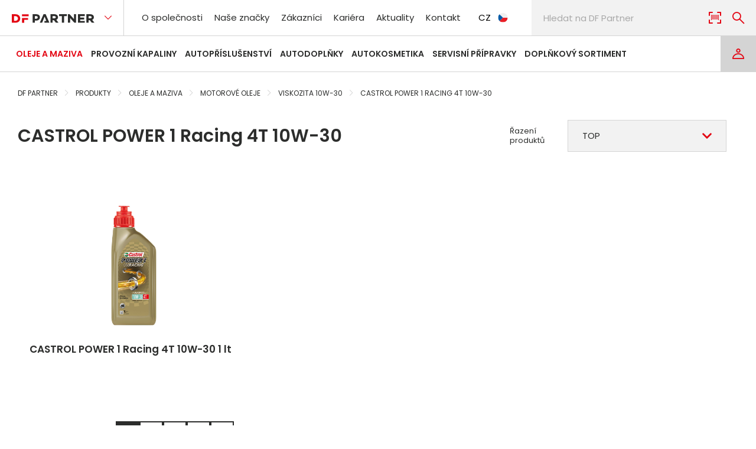

--- FILE ---
content_type: text/html; charset=utf-8
request_url: https://www.dfpartner.eu/cs/produkty/oleje-a-maziva/motorove-oleje/viskozita-10w-30/castrol-power-1-racing-4t-10w-30
body_size: 18572
content:

<!DOCTYPE html>
<html lang="cs-CZ">
    <head>
        
<meta charset="utf-8" />
<meta name="viewport" content="width=device-width, initial-scale=1.0">
<meta name="robots" content="index, follow" />
<meta name="description" content="" />
<meta content="CASTROL POWER 1 Racing 4T 10W-30 | DF Partner" name="og:title" />
<meta content="/getmedia/281e269b-600c-4665-94c0-12dc79f97f37/open-graph.png?width=1200&amp;height=630&amp;ext=.png" name="og:image" />

    <link rel="icon" type="image/x-icon" href="/DFPartner/media/system/assets/img/favicon.ico">   

<link rel="preconnect" href="https://fonts.googleapis.com">
<link rel="preconnect" href="https://fonts.gstatic.com" crossorigin>
<link href="https://fonts.googleapis.com/css2?family=Poppins:wght@400;500;600&amp;display=swap" rel="stylesheet">


<script>
    _puxldr = [];
    _puxldn = function (x) { if (window.pux && typeof(window.pux) == "function") { window.pux(x); } else if (!_puxldr.includes(x)) { _puxldr.push(x); } }
</script>



    <link rel="stylesheet" href="/DFPartner/media/system/core/main.bundle-C-8z6Z1f.css" />

        <link rel="stylesheet" href="/DFPartner/media/system/modules/catalog/catalog.bundle-DGij9KIB.css" />
        <link rel="stylesheet" href="/DFPartner/media/system/modules/recommended-products/recommended-products.bundle-ChI9e7Cq.css" />
        <link rel="stylesheet" href="/DFPartner/media/system/modules/product/product.bundle-CcwJUMV_.css" />
        <link rel="stylesheet" href="/DFPartner/media/system/modules/infinite-repeater/infinite-repeater.bundle-BrGM4Vzm.css" />



<title>CASTROL POWER 1 Racing 4T 10W-30 | DF Partner</title>


        <!-- Google Tag Manager -->
<script>(function(w,d,s,l,i){w[l]=w[l]||[];w[l].push({'gtm.start':
new Date().getTime(),event:'gtm.js'});var f=d.getElementsByTagName(s)[0],
j=d.createElement(s),dl=l!='dataLayer'?'&l='+l:'';j.async=true;j.src=
'https://www.googletagmanager.com/gtm.js?id='+i+dl;f.parentNode.insertBefore(j,f);
})(window,document,'script','dataLayer','GTM-5G4HBKM');</script>
<!-- End Google Tag Manager -->

<meta name="google-site-verification" content="eJ16Qpzst5TI4lw_g0bxEPS1kTmTouqTCWOWY1AYHsE" />
        <meta content="CASTROL POWER 1 Racing 4T 10W-30 | DF Partner" name="og:title" />
<meta content="/getmedia/281e269b-600c-4665-94c0-12dc79f97f37/open-graph.png?width=1200&amp;height=630&amp;ext=.png" name="og:image" />
        
        <link rel="alternate" hreflang="cs-cz" href="https://www.dfpartner.eu:443/cs/produkty/oleje-a-maziva/motorove-oleje/viskozita-10w-30/castrol-power-1-racing-4t-10w-30" />
        <link rel="alternate" hreflang="sk-sk" href="https://www.dfpartner.eu:443/sk" />
        <link rel="alternate" hreflang="hu-hu" href="https://www.dfpartner.eu:443/hu" />

        <script type="text/javascript" src="/Kentico.Resource/WebAnalytics/Logger.js?Culture=cs-CZ&amp;HttpStatus=200&amp;Value=0" async></script>
    </head>
    <body class="cs-CZ" data-culture="cs-CZ">
        <!-- Google Tag Manager (noscript) -->
<noscript><iframe src="https://www.googletagmanager.com/ns.html?id=GTM-5G4HBKM"
height="0" width="0" style="display:none;visibility:hidden"></iframe></noscript>
<!-- End Google Tag Manager (noscript) -->
        


        <header class="header">
    <div class="puxContainer puxContainer--header">
        <div class="header-mobile">
            <a href="/" class="header-logo "><img class="header-logoImg" alt="Logo" src="/DFPartner/media/system/assets/img/dfpartner-logo.svg" /></a>

            <div class="header-rightSideMenu">
                <div class="headerAccount">
                        <a class="button button--account" aria-label="Login" href="/cs/login"></a>
                </div>
                <button class="button-menu" data-toggle-menu type="button" aria-label="menu">
                    <span class="crosButton"><span class="crosButton1"></span><span class="crosButton2"></span><span class="crosButton3"></span></span>
                </button>
            </div>
        </div>
        <div class="header-row header-row--mobileMenuHandler">
            <div class="mobile-bottomNavigation">
                <button class="mobile-button">Produkty</button>
                <nav class="header-bottomNavigation">
                     

<ul class="header-bottomNavigationList">
        <li class="active">
            
                <a href="/cs/produkty/oleje-a-maziva">
Oleje a maziva                </a>

                <ul>
                        <li class="/getmedia/767fe1f5-2cad-4991-9440-1efb92d77c77/4500641.jpg active">
                                <picture><source media="(min-width:320px)" srcset="/DFPartner/media/static-media/767fe1f5-2cad-4991-9440-1efb92d77c77@w200.webp"></source><img alt="Motorov&#xE9; oleje" loading="lazy" onerror="this.onerror=null;this.parentNode.children[0].srcset=&#x27;/DFPartner/media/system/assets/img/zastupny-produkt.svg&#x27;;" src="/DFPartner/media/static-media/767fe1f5-2cad-4991-9440-1efb92d77c77@default.jpg"></img></picture>
                                <a href="/cs/produkty/oleje-a-maziva/motorove-oleje"><span>Motorov&#xE9; oleje</span></a>
                        </li>
                        <li class="/getmedia/3d195f24-a3e6-451c-b558-1e6f9b37f76d/4503841.jpg">
                                <picture><source media="(min-width:320px)" srcset="/DFPartner/media/static-media/3d195f24-a3e6-451c-b558-1e6f9b37f76d@w200.webp"></source><img alt="P&#x159;evodov&#xE9; oleje" loading="lazy" onerror="this.onerror=null;this.parentNode.children[0].srcset=&#x27;/DFPartner/media/system/assets/img/zastupny-produkt.svg&#x27;;" src="/DFPartner/media/static-media/3d195f24-a3e6-451c-b558-1e6f9b37f76d@default.jpg"></img></picture>
                                <a href="/cs/produkty/oleje-a-maziva/prevodove-oleje"><span>P&#x159;evodov&#xE9; oleje</span></a>
                        </li>
                        <li class="/getmedia/d898bdbd-a6a1-4f6e-8e86-f90cbdb85b11/4503141.jpg">
                                <picture><source media="(min-width:320px)" srcset="/DFPartner/media/static-media/d898bdbd-a6a1-4f6e-8e86-f90cbdb85b11@w200.webp"></source><img alt="Hydraulick&#xE9; oleje" loading="lazy" onerror="this.onerror=null;this.parentNode.children[0].srcset=&#x27;/DFPartner/media/system/assets/img/zastupny-produkt.svg&#x27;;" src="/DFPartner/media/static-media/d898bdbd-a6a1-4f6e-8e86-f90cbdb85b11@default.jpg"></img></picture>
                                <a href="/cs/produkty/oleje-a-maziva/hydraulicke-oleje"><span>Hydraulick&#xE9; oleje</span></a>
                        </li>
                        <li class="/getmedia/3cf31ffd-b5d1-47e5-88b8-7013a1a20bf1/4511632.jpg">
                                <picture><source media="(min-width:320px)" srcset="/DFPartner/media/static-media/3cf31ffd-b5d1-47e5-88b8-7013a1a20bf1@w200.webp"></source><img alt="Maziva" loading="lazy" onerror="this.onerror=null;this.parentNode.children[0].srcset=&#x27;/DFPartner/media/system/assets/img/zastupny-produkt.svg&#x27;;" src="/DFPartner/media/static-media/3cf31ffd-b5d1-47e5-88b8-7013a1a20bf1@default.jpg"></img></picture>
                                <a href="/cs/produkty/oleje-a-maziva/maziva"><span>Maziva</span></a>
                        </li>
                        <li class="/getmedia/c4c8851d-c6c0-42a4-ab28-eecfdd72f9fe/3009041.jpg">
                                <picture><source media="(min-width:320px)" srcset="/DFPartner/media/static-media/c4c8851d-c6c0-42a4-ab28-eecfdd72f9fe@w200.webp"></source><img alt="Ostatn&#xED; oleje" loading="lazy" onerror="this.onerror=null;this.parentNode.children[0].srcset=&#x27;/DFPartner/media/system/assets/img/zastupny-produkt.svg&#x27;;" src="/DFPartner/media/static-media/c4c8851d-c6c0-42a4-ab28-eecfdd72f9fe@default.jpg"></img></picture>
                                <a href="/cs/produkty/oleje-a-maziva/ostatni-oleje"><span>Ostatn&#xED; oleje</span></a>
                        </li>
                </ul>
        </li>
        <li>
            
                <a href="/cs/produkty/provozni-kapaliny">
Provozn&#xED; kapaliny                </a>

                <ul>
                        <li class="/getmedia/6b527014-48b3-4745-b498-c0a1366e8fb5/1320250.jpg">
                                <picture><source media="(min-width:320px)" srcset="/DFPartner/media/static-media/6b527014-48b3-4745-b498-c0a1366e8fb5@w200.webp"></source><img alt="Zimn&#xED; ost&#x159;ikova&#x10D;e" loading="lazy" onerror="this.onerror=null;this.parentNode.children[0].srcset=&#x27;/DFPartner/media/system/assets/img/zastupny-produkt.svg&#x27;;" src="/DFPartner/media/static-media/6b527014-48b3-4745-b498-c0a1366e8fb5@default.jpg"></img></picture>
                                <a href="/cs/produkty/provozni-kapaliny/zimni-ostrikovace"><span>Zimn&#xED; ost&#x159;ikova&#x10D;e</span></a>
                        </li>
                        <li class="/getmedia/e0f40832-15f8-4692-b959-2cedfee0db87/1420050.jpg">
                                <picture><source media="(min-width:320px)" srcset="/DFPartner/media/static-media/e0f40832-15f8-4692-b959-2cedfee0db87@w200.webp"></source><img alt="Letn&#xED; ost&#x159;ikova&#x10D;e" loading="lazy" onerror="this.onerror=null;this.parentNode.children[0].srcset=&#x27;/DFPartner/media/system/assets/img/zastupny-produkt.svg&#x27;;" src="/DFPartner/media/static-media/e0f40832-15f8-4692-b959-2cedfee0db87@default.jpg"></img></picture>
                                <a href="/cs/produkty/provozni-kapaliny/letni-ostrikovace"><span>Letn&#xED; ost&#x159;ikova&#x10D;e</span></a>
                        </li>
                        <li class="/getmedia/fa12a257-4a33-4639-9bea-dc0c7d32cf15/1014046.jpg">
                                <picture><source media="(min-width:320px)" srcset="/DFPartner/media/static-media/fa12a257-4a33-4639-9bea-dc0c7d32cf15@w200.webp"></source><img alt="Chladic&#xED; kapaliny" loading="lazy" onerror="this.onerror=null;this.parentNode.children[0].srcset=&#x27;/DFPartner/media/system/assets/img/zastupny-produkt.svg&#x27;;" src="/DFPartner/media/static-media/fa12a257-4a33-4639-9bea-dc0c7d32cf15@default.jpg"></img></picture>
                                <a href="/cs/produkty/provozni-kapaliny/chladici-kapaliny"><span>Chladic&#xED; kapaliny</span></a>
                        </li>
                        <li class="/getmedia/df3ebdee-8252-4fae-b38f-5cec297ce817/1111334.jpg">
                                <picture><source media="(min-width:320px)" srcset="/DFPartner/media/static-media/df3ebdee-8252-4fae-b38f-5cec297ce817@w200.webp"></source><img alt="Brzdov&#xE9; kapaliny" loading="lazy" onerror="this.onerror=null;this.parentNode.children[0].srcset=&#x27;/DFPartner/media/system/assets/img/zastupny-produkt.svg&#x27;;" src="/DFPartner/media/static-media/df3ebdee-8252-4fae-b38f-5cec297ce817@default.jpg"></img></picture>
                                <a href="/cs/produkty/provozni-kapaliny/brzdove-kapaliny"><span>Brzdov&#xE9; kapaliny</span></a>
                        </li>
                        <li class="/getmedia/264e99a7-5a1c-4391-9b15-4ec8bf0013c4/1210128.jpg">
                                <picture><source media="(min-width:320px)" srcset="/DFPartner/media/static-media/264e99a7-5a1c-4391-9b15-4ec8bf0013c4@w200.webp"></source><img alt="Aditiva" loading="lazy" onerror="this.onerror=null;this.parentNode.children[0].srcset=&#x27;/DFPartner/media/system/assets/img/zastupny-produkt.svg&#x27;;" src="/DFPartner/media/static-media/264e99a7-5a1c-4391-9b15-4ec8bf0013c4@default.jpg"></img></picture>
                                <a href="/cs/produkty/provozni-kapaliny/aditiva"><span>Aditiva</span></a>
                        </li>
                        <li class="/getmedia/cd7c35c0-ea8f-4a18-a09d-73d45247941e/1610241.jpg">
                                <picture><source media="(min-width:320px)" srcset="/DFPartner/media/static-media/cd7c35c0-ea8f-4a18-a09d-73d45247941e@w200.webp"></source><img alt="Destilovan&#xE1; voda" loading="lazy" onerror="this.onerror=null;this.parentNode.children[0].srcset=&#x27;/DFPartner/media/system/assets/img/zastupny-produkt.svg&#x27;;" src="/DFPartner/media/static-media/cd7c35c0-ea8f-4a18-a09d-73d45247941e@default.jpg"></img></picture>
                                <a href="/cs/produkty/provozni-kapaliny/destilovana-voda"><span>Destilovan&#xE1; voda</span></a>
                        </li>
                </ul>
        </li>
        <li>
            
                <a href="/cs/produkty/autoprislusenstvi">
Autop&#x159;&#xED;slu&#x161;enstv&#xED;                </a>

                <ul>
                        <li class="/getmedia/9d1e89fc-f001-4e30-b104-820b854d6bc5/6000050.jpg">
                                <picture><source media="(min-width:320px)" srcset="/DFPartner/media/static-media/9d1e89fc-f001-4e30-b104-820b854d6bc5@w200.webp"></source><img alt="Povinn&#xE1; a doporu&#x10D;en&#xE1; v&#xFD;bava" loading="lazy" onerror="this.onerror=null;this.parentNode.children[0].srcset=&#x27;/DFPartner/media/system/assets/img/zastupny-produkt.svg&#x27;;" src="/DFPartner/media/static-media/9d1e89fc-f001-4e30-b104-820b854d6bc5@default.jpg"></img></picture>
                                <a href="/cs/produkty/autoprislusenstvi/povinna-a-doporucena-vybava"><span>Povinn&#xE1; a doporu&#x10D;en&#xE1; v&#xFD;bava</span></a>
                        </li>
                        <li class="/getmedia/e43f586d-5bcf-4479-9fd8-e515b29f0a63/4440132.jpg">
                                <picture><source media="(min-width:320px)" srcset="/DFPartner/media/static-media/e43f586d-5bcf-4479-9fd8-e515b29f0a63@w200.webp"></source><img alt="Auto&#x17E;&#xE1;rovky" loading="lazy" onerror="this.onerror=null;this.parentNode.children[0].srcset=&#x27;/DFPartner/media/system/assets/img/zastupny-produkt.svg&#x27;;" src="/DFPartner/media/static-media/e43f586d-5bcf-4479-9fd8-e515b29f0a63@default.jpg"></img></picture>
                                <a href="/cs/produkty/autoprislusenstvi/autozarovky"><span>Auto&#x17E;&#xE1;rovky</span></a>
                        </li>
                        <li class="/getmedia/436f6208-a98d-4a43-a90f-42750d4a9c11/4814913.jpg">
                                <picture><source media="(min-width:320px)" srcset="/DFPartner/media/static-media/436f6208-a98d-4a43-a90f-42750d4a9c11@w200.webp"></source><img alt="Autost&#x11B;ra&#x10D;e" loading="lazy" onerror="this.onerror=null;this.parentNode.children[0].srcset=&#x27;/DFPartner/media/system/assets/img/zastupny-produkt.svg&#x27;;" src="/DFPartner/media/static-media/436f6208-a98d-4a43-a90f-42750d4a9c11@default.jpg"></img></picture>
                                <a href="/cs/produkty/autoprislusenstvi/autosterace"><span>Autost&#x11B;ra&#x10D;e</span></a>
                        </li>
                        <li class="/getmedia/5b678560-1fac-4a73-85e0-e39525e34ec7/6121004.jpg">
                                <picture><source media="(min-width:320px)" srcset="/DFPartner/media/static-media/5b678560-1fac-4a73-85e0-e39525e34ec7@w200.webp"></source><img alt="Autobaterie" loading="lazy" onerror="this.onerror=null;this.parentNode.children[0].srcset=&#x27;/DFPartner/media/system/assets/img/zastupny-produkt.svg&#x27;;" src="/DFPartner/media/static-media/5b678560-1fac-4a73-85e0-e39525e34ec7@default.jpg"></img></picture>
                                <a href="/cs/produkty/autoprislusenstvi/autobaterie"><span>Autobaterie</span></a>
                        </li>
                </ul>
        </li>
        <li>
            
                <a href="/cs/produkty/autodoplnky">
Autodopl&#x148;ky                </a>

                <ul>
                        <li class="/getmedia/20b9482f-01b8-44aa-8a6c-6c63991f5858/5801312.jpg">
                                <picture><source media="(min-width:320px)" srcset="/DFPartner/media/static-media/20b9482f-01b8-44aa-8a6c-6c63991f5858@w200.webp"></source><img alt="Autodopl&#x148;ky vn&#x11B;j&#x161;&#xED;" loading="lazy" onerror="this.onerror=null;this.parentNode.children[0].srcset=&#x27;/DFPartner/media/system/assets/img/zastupny-produkt.svg&#x27;;" src="/DFPartner/media/static-media/20b9482f-01b8-44aa-8a6c-6c63991f5858@default.jpg"></img></picture>
                                <a href="/cs/produkty/autodoplnky/autodoplnky-vnejsi"><span>Autodopl&#x148;ky vn&#x11B;j&#x161;&#xED;</span></a>
                        </li>
                        <li class="/getmedia/eace3655-7cd5-4b46-90da-4e52e3242234/5800387.jpg">
                                <picture><source media="(min-width:320px)" srcset="/DFPartner/media/static-media/eace3655-7cd5-4b46-90da-4e52e3242234@w200.webp"></source><img alt="Autodopl&#x148;ky vnit&#x159;n&#xED;" loading="lazy" onerror="this.onerror=null;this.parentNode.children[0].srcset=&#x27;/DFPartner/media/system/assets/img/zastupny-produkt.svg&#x27;;" src="/DFPartner/media/static-media/eace3655-7cd5-4b46-90da-4e52e3242234@default.jpg"></img></picture>
                                <a href="/cs/produkty/autodoplnky/autodoplnky-vnitrni"><span>Autodopl&#x148;ky vnit&#x159;n&#xED;</span></a>
                        </li>
                        <li class="/getmedia/3e309da9-d78c-48b7-882e-00ee2246dbfb/5800915_01.jpg?width=1600&amp;height=1067&amp;ext=.jpg">
                                <picture><source media="(min-width:320px)" srcset="/DFPartner/media/static-media/3e309da9-d78c-48b7-882e-00ee2246dbfb@w200.webp"></source><img alt="Za&#x159;&#xED;zen&#xED; 12/24 V" loading="lazy" onerror="this.onerror=null;this.parentNode.children[0].srcset=&#x27;/DFPartner/media/system/assets/img/zastupny-produkt.svg&#x27;;" src="/DFPartner/media/static-media/3e309da9-d78c-48b7-882e-00ee2246dbfb@default.jpg"></img></picture>
                                <a href="/cs/produkty/autodoplnky/zarizeni-12-24-v"><span>Za&#x159;&#xED;zen&#xED; 12/24 V</span></a>
                        </li>
                        <li class="/getmedia/6acb1ddf-6df4-4ed3-9466-153d8a3e393b/6000256.jpg">
                                <picture><source media="(min-width:320px)" srcset="/DFPartner/media/static-media/6acb1ddf-6df4-4ed3-9466-153d8a3e393b@w200.webp"></source><img alt="Technick&#xE9; pom&#x16F;cky" loading="lazy" onerror="this.onerror=null;this.parentNode.children[0].srcset=&#x27;/DFPartner/media/system/assets/img/zastupny-produkt.svg&#x27;;" src="/DFPartner/media/static-media/6acb1ddf-6df4-4ed3-9466-153d8a3e393b@default.jpg"></img></picture>
                                <a href="/cs/produkty/autodoplnky/technicke-pomucky"><span>Technick&#xE9; pom&#x16F;cky</span></a>
                        </li>
                        <li class="/getmedia/ad4454eb-b18f-4d13-b023-07a46108cb27/6550050.JPG">
                                <picture><source media="(min-width:320px)" srcset="/DFPartner/media/static-media/ad4454eb-b18f-4d13-b023-07a46108cb27@w200.webp"></source><img alt="Kanystry a trycht&#xFD;&#x159;e" loading="lazy" onerror="this.onerror=null;this.parentNode.children[0].srcset=&#x27;/DFPartner/media/system/assets/img/zastupny-produkt.svg&#x27;;" src="/DFPartner/media/static-media/ad4454eb-b18f-4d13-b023-07a46108cb27@default.JPG"></img></picture>
                                <a href="/cs/produkty/autodoplnky/kanystry-a-trychtyre"><span>Kanystry a trycht&#xFD;&#x159;e</span></a>
                        </li>
                        <li class="/getmedia/e06d50ec-f4e6-4f81-9633-267672ca26ce/5701522_01.jpg?width=659&amp;height=1000&amp;ext=.jpg">
                                <picture><source media="(min-width:320px)" srcset="/DFPartner/media/static-media/e06d50ec-f4e6-4f81-9633-267672ca26ce@w200.webp"></source><img alt="Mobiln&#xED; p&#x159;&#xED;slu&#x161;enstv&#xED;" loading="lazy" onerror="this.onerror=null;this.parentNode.children[0].srcset=&#x27;/DFPartner/media/system/assets/img/zastupny-produkt.svg&#x27;;" src="/DFPartner/media/static-media/e06d50ec-f4e6-4f81-9633-267672ca26ce@default.jpg"></img></picture>
                                <a href="/cs/produkty/autodoplnky/mobilni-prislusenstvi"><span>Mobiln&#xED; p&#x159;&#xED;slu&#x161;enstv&#xED;</span></a>
                        </li>
                </ul>
        </li>
        <li>
            
                <a href="/cs/produkty/autokosmetika">
Autokosmetika                </a>

                <ul>
                        <li class="/getmedia/9dd5a011-7081-4d5c-9940-7d610d76dae8/1512327.jpg">
                                <picture><source media="(min-width:320px)" srcset="/DFPartner/media/static-media/9dd5a011-7081-4d5c-9940-7d610d76dae8@w200.webp"></source><img alt="P&#xE9;&#x10D;e o exteri&#xE9;r" loading="lazy" onerror="this.onerror=null;this.parentNode.children[0].srcset=&#x27;/DFPartner/media/system/assets/img/zastupny-produkt.svg&#x27;;" src="/DFPartner/media/static-media/9dd5a011-7081-4d5c-9940-7d610d76dae8@default.jpg"></img></picture>
                                <a href="/cs/produkty/autokosmetika/pece-o-exterier"><span>P&#xE9;&#x10D;e o exteri&#xE9;r</span></a>
                        </li>
                        <li class="/getmedia/79442615-93db-4824-bbbe-47bac27cc237/1510135.jpg">
                                <picture><source media="(min-width:320px)" srcset="/DFPartner/media/static-media/79442615-93db-4824-bbbe-47bac27cc237@w200.webp"></source><img alt="P&#xE9;&#x10D;e o interi&#xE9;r" loading="lazy" onerror="this.onerror=null;this.parentNode.children[0].srcset=&#x27;/DFPartner/media/system/assets/img/zastupny-produkt.svg&#x27;;" src="/DFPartner/media/static-media/79442615-93db-4824-bbbe-47bac27cc237@default.jpg"></img></picture>
                                <a href="/cs/produkty/autokosmetika/pece-o-interier"><span>P&#xE9;&#x10D;e o interi&#xE9;r</span></a>
                        </li>
                        <li class="/getmedia/dd9fb7b9-ee5c-40cd-bdf0-df7cd1c2a863/1720000.jpg">
                                <picture><source media="(min-width:320px)" srcset="/DFPartner/media/static-media/dd9fb7b9-ee5c-40cd-bdf0-df7cd1c2a863@w200.webp"></source><img alt="&#x10C;istic&#xED; pom&#x16F;cky" loading="lazy" onerror="this.onerror=null;this.parentNode.children[0].srcset=&#x27;/DFPartner/media/system/assets/img/zastupny-produkt.svg&#x27;;" src="/DFPartner/media/static-media/dd9fb7b9-ee5c-40cd-bdf0-df7cd1c2a863@default.jpg"></img></picture>
                                <a href="/cs/produkty/autokosmetika/cistici-pomucky"><span>&#x10C;istic&#xED; pom&#x16F;cky</span></a>
                        </li>
                        <li class="/getmedia/d266b36b-ab08-4152-ab1c-c929ed20caea/1720010.jpg">
                                <picture><source media="(min-width:320px)" srcset="/DFPartner/media/static-media/d266b36b-ab08-4152-ab1c-c929ed20caea@w200.webp"></source><img alt="Vlh&#x10D;en&#xE9; ubrousky" loading="lazy" onerror="this.onerror=null;this.parentNode.children[0].srcset=&#x27;/DFPartner/media/system/assets/img/zastupny-produkt.svg&#x27;;" src="/DFPartner/media/static-media/d266b36b-ab08-4152-ab1c-c929ed20caea@default.jpg"></img></picture>
                                <a href="/cs/produkty/autokosmetika/vlhcene-ubrousky"><span>Vlh&#x10D;en&#xE9; ubrousky</span></a>
                        </li>
                        <li class="/getmedia/d96f1b67-f06f-429c-8756-6469f75cc31a/4112224.jpg">
                                <picture><source media="(min-width:320px)" srcset="/DFPartner/media/static-media/d96f1b67-f06f-429c-8756-6469f75cc31a@w200.webp"></source><img alt="Osv&#x11B;&#x17E;ova&#x10D;e vzduchu" loading="lazy" onerror="this.onerror=null;this.parentNode.children[0].srcset=&#x27;/DFPartner/media/system/assets/img/zastupny-produkt.svg&#x27;;" src="/DFPartner/media/static-media/d96f1b67-f06f-429c-8756-6469f75cc31a@default.jpg"></img></picture>
                                <a href="/cs/produkty/autokosmetika/osvezovace-vzduchu"><span>Osv&#x11B;&#x17E;ova&#x10D;e vzduchu</span></a>
                        </li>
                </ul>
        </li>
        <li>
            
                <a href="/cs/produkty/servisni-pripravky">
Servisn&#xED; p&#x159;&#xED;pravky                </a>

                <ul>
                        <li class="/getmedia/c25fef2e-a0a7-4648-a9ac-a19df72739b5/1518334.jpg">
                                <picture><source media="(min-width:320px)" srcset="/DFPartner/media/static-media/c25fef2e-a0a7-4648-a9ac-a19df72739b5@w200.webp"></source><img alt="&#x10C;istic&#xED; p&#x159;&#xED;pravky" loading="lazy" onerror="this.onerror=null;this.parentNode.children[0].srcset=&#x27;/DFPartner/media/system/assets/img/zastupny-produkt.svg&#x27;;" src="/DFPartner/media/static-media/c25fef2e-a0a7-4648-a9ac-a19df72739b5@default.jpg"></img></picture>
                                <a href="/cs/produkty/servisni-pripravky/cistici-pripravky"><span>&#x10C;istic&#xED; p&#x159;&#xED;pravky</span></a>
                        </li>
                        <li class="/getmedia/4b5e3e98-f4df-4e29-a29f-cf447bdcfd8d/1811162.jpg">
                                <picture><source media="(min-width:320px)" srcset="/DFPartner/media/static-media/4b5e3e98-f4df-4e29-a29f-cf447bdcfd8d@w200.webp"></source><img alt="Pr&#x16F;myslov&#xE9; &#x10D;isti&#x10D;e" loading="lazy" onerror="this.onerror=null;this.parentNode.children[0].srcset=&#x27;/DFPartner/media/system/assets/img/zastupny-produkt.svg&#x27;;" src="/DFPartner/media/static-media/4b5e3e98-f4df-4e29-a29f-cf447bdcfd8d@default.jpg"></img></picture>
                                <a href="/cs/produkty/servisni-pripravky/prumyslove-cistice"><span>Pr&#x16F;myslov&#xE9; &#x10D;isti&#x10D;e</span></a>
                        </li>
                        <li class="/getmedia/9d6a8ecd-365f-406d-86c2-3da09680686c/1511835.jpg">
                                <picture><source media="(min-width:320px)" srcset="/DFPartner/media/static-media/9d6a8ecd-365f-406d-86c2-3da09680686c@w200.webp"></source><img alt="T&#x11B;snic&#xED; a lepic&#xED; p&#x159;&#xED;pravky" loading="lazy" onerror="this.onerror=null;this.parentNode.children[0].srcset=&#x27;/DFPartner/media/system/assets/img/zastupny-produkt.svg&#x27;;" src="/DFPartner/media/static-media/9d6a8ecd-365f-406d-86c2-3da09680686c@default.jpg"></img></picture>
                                <a href="/cs/produkty/servisni-pripravky/tesnici-a-lepici-pripravky"><span>T&#x11B;snic&#xED; a lepic&#xED; p&#x159;&#xED;pravky</span></a>
                        </li>
                        <li class="/getmedia/cd473def-92c7-4018-ba00-ea7964415546/1511932.jpg">
                                <picture><source media="(min-width:320px)" srcset="/DFPartner/media/static-media/cd473def-92c7-4018-ba00-ea7964415546@w200.webp"></source><img alt="Speci&#xE1;ln&#xED; spreje" loading="lazy" onerror="this.onerror=null;this.parentNode.children[0].srcset=&#x27;/DFPartner/media/system/assets/img/zastupny-produkt.svg&#x27;;" src="/DFPartner/media/static-media/cd473def-92c7-4018-ba00-ea7964415546@default.jpg"></img></picture>
                                <a href="/cs/produkty/servisni-pripravky/specialni-spreje"><span>Speci&#xE1;ln&#xED; spreje</span></a>
                        </li>
                        <li class="/getmedia/73ea85bb-4ec5-4b8d-acac-ef3dc29aa9e1/1611241.jpg">
                                <picture><source media="(min-width:320px)" srcset="/DFPartner/media/static-media/73ea85bb-4ec5-4b8d-acac-ef3dc29aa9e1@w200.webp"></source><img alt="Technick&#xE1; chemie" loading="lazy" onerror="this.onerror=null;this.parentNode.children[0].srcset=&#x27;/DFPartner/media/system/assets/img/zastupny-produkt.svg&#x27;;" src="/DFPartner/media/static-media/73ea85bb-4ec5-4b8d-acac-ef3dc29aa9e1@default.jpg"></img></picture>
                                <a href="/cs/produkty/servisni-pripravky/technicka-chemie"><span>Technick&#xE1; chemie</span></a>
                        </li>
                </ul>
        </li>
        <li>
            
                <a href="/cs/produkty/doplnkovy-sortiment">
Dopl&#x148;kov&#xFD; sortiment                </a>

                <ul>
                        <li class="/getmedia/dcf40ff1-fa5a-4974-9f75-d1b5f282a0b5/6110040.jpg">
                                <picture><source media="(min-width:320px)" srcset="/DFPartner/media/static-media/dcf40ff1-fa5a-4974-9f75-d1b5f282a0b5@w200.webp"></source><img alt="Grilovac&#xED; pot&#x159;eby" loading="lazy" onerror="this.onerror=null;this.parentNode.children[0].srcset=&#x27;/DFPartner/media/system/assets/img/zastupny-produkt.svg&#x27;;" src="/DFPartner/media/static-media/dcf40ff1-fa5a-4974-9f75-d1b5f282a0b5@default.jpg"></img></picture>
                                <a href="/cs/produkty/doplnkovy-sortiment/grilovaci-potreby"><span>Grilovac&#xED; pot&#x159;eby</span></a>
                        </li>
                        <li class="/getmedia/d48d29ab-f129-4534-9778-7c9fb85f4d16/5701546_01.jpg?width=1920&amp;height=1920&amp;ext=.jpg">
                                <picture><source media="(min-width:320px)" srcset="/DFPartner/media/static-media/d48d29ab-f129-4534-9778-7c9fb85f4d16@w200.webp"></source><img alt="Baterie a sv&#xED;tilny" loading="lazy" onerror="this.onerror=null;this.parentNode.children[0].srcset=&#x27;/DFPartner/media/system/assets/img/zastupny-produkt.svg&#x27;;" src="/DFPartner/media/static-media/d48d29ab-f129-4534-9778-7c9fb85f4d16@default.jpg"></img></picture>
                                <a href="/cs/produkty/doplnkovy-sortiment/baterie-a-svitilny"><span>Baterie a sv&#xED;tilny</span></a>
                        </li>
                        <li class="/getmedia/f8a57309-f969-4d03-bd27-b2fd59fd1cad/6000000.jpg">
                                <picture><source media="(min-width:320px)" srcset="/DFPartner/media/static-media/f8a57309-f969-4d03-bd27-b2fd59fd1cad@w200.webp"></source><img alt="Drogerie" loading="lazy" onerror="this.onerror=null;this.parentNode.children[0].srcset=&#x27;/DFPartner/media/system/assets/img/zastupny-produkt.svg&#x27;;" src="/DFPartner/media/static-media/f8a57309-f969-4d03-bd27-b2fd59fd1cad@default.jpg"></img></picture>
                                <a href="/cs/produkty/doplnkovy-sortiment/drogerie"><span>Drogerie</span></a>
                        </li>
                        <li class="/getmedia/5f80a41b-f41f-45d4-81fd-a59e8d1b43a5/5680652.jpg">
                                <picture><source media="(min-width:320px)" srcset="/DFPartner/media/static-media/5f80a41b-f41f-45d4-81fd-a59e8d1b43a5@w200.webp"></source><img alt="Kotou&#x10D;ky do tisk&#xE1;rny" loading="lazy" onerror="this.onerror=null;this.parentNode.children[0].srcset=&#x27;/DFPartner/media/system/assets/img/zastupny-produkt.svg&#x27;;" src="/DFPartner/media/static-media/5f80a41b-f41f-45d4-81fd-a59e8d1b43a5@default.jpg"></img></picture>
                                <a href="/cs/produkty/doplnkovy-sortiment/kotoucky-do-tiskarny"><span>Kotou&#x10D;ky do tisk&#xE1;rny</span></a>
                        </li>
                        <li class="/getmedia/c835c4f9-04d4-4730-8c21-212f3d27393f/6691282.jpg">
                                <picture><source media="(min-width:320px)" srcset="/DFPartner/media/static-media/c835c4f9-04d4-4730-8c21-212f3d27393f@w200.webp"></source><img alt="P&#x159;&#xED;slu&#x161;enstv&#xED; ke kanystr&#x16F;m a sud&#x16F;m" loading="lazy" onerror="this.onerror=null;this.parentNode.children[0].srcset=&#x27;/DFPartner/media/system/assets/img/zastupny-produkt.svg&#x27;;" src="/DFPartner/media/static-media/c835c4f9-04d4-4730-8c21-212f3d27393f@default.jpg"></img></picture>
                                <a href="/cs/produkty/doplnkovy-sortiment/prislusenstvi-ke-kanystrum-a-sudum"><span>P&#x159;&#xED;slu&#x161;enstv&#xED; ke kanystr&#x16F;m a sud&#x16F;m</span></a>
                        </li>
                        <li class="/getmedia/f34f18f5-daa5-4864-8d8e-0f8d4f44f773/1814235.jpg">
                                <picture><source media="(min-width:320px)" srcset="/DFPartner/media/static-media/f34f18f5-daa5-4864-8d8e-0f8d4f44f773@w200.webp"></source><img alt="ANTI-COVID dezinfekce" loading="lazy" onerror="this.onerror=null;this.parentNode.children[0].srcset=&#x27;/DFPartner/media/system/assets/img/zastupny-produkt.svg&#x27;;" src="/DFPartner/media/static-media/f34f18f5-daa5-4864-8d8e-0f8d4f44f773@default.jpg"></img></picture>
                                <a href="/cs/produkty/doplnkovy-sortiment/anti-covid-dezinfekce"><span>ANTI-COVID dezinfekce</span></a>
                        </li>
                        <li class="/getmedia/26055d15-972f-47fc-9f43-57d35b799007/6691481.jpg">
                                <picture><source media="(min-width:320px)" srcset="/DFPartner/media/static-media/26055d15-972f-47fc-9f43-57d35b799007@w200.webp"></source><img alt="&#x10C;erpadla a pumpy" loading="lazy" onerror="this.onerror=null;this.parentNode.children[0].srcset=&#x27;/DFPartner/media/system/assets/img/zastupny-produkt.svg&#x27;;" src="/DFPartner/media/static-media/26055d15-972f-47fc-9f43-57d35b799007@default.jpg"></img></picture>
                                <a href="/cs/produkty/doplnkovy-sortiment/cerpadla-a-pumpy"><span>&#x10C;erpadla a pumpy</span></a>
                        </li>
                        <li class="/getmedia/c5127c62-f9b4-4209-a965-870cf1ef320f/5701550.jpg">
                                <picture><source media="(min-width:320px)" srcset="/DFPartner/media/static-media/c5127c62-f9b4-4209-a965-870cf1ef320f@w200.webp"></source><img alt="Ostatn&#xED; elektro" loading="lazy" onerror="this.onerror=null;this.parentNode.children[0].srcset=&#x27;/DFPartner/media/system/assets/img/zastupny-produkt.svg&#x27;;" src="/DFPartner/media/static-media/c5127c62-f9b4-4209-a965-870cf1ef320f@default.jpg"></img></picture>
                                <a href="/cs/produkty/doplnkovy-sortiment/ostatni-elektro"><span>Ostatn&#xED; elektro</span></a>
                        </li>
                        <li class="/getmedia/e6e209ac-706e-4b07-bf7c-e351159be161/6131163.jpg">
                                <picture><source media="(min-width:320px)" srcset="/DFPartner/media/static-media/e6e209ac-706e-4b07-bf7c-e351159be161@w200.webp"></source><img alt="Slune&#x10D;n&#xED; br&#xFD;le" loading="lazy" onerror="this.onerror=null;this.parentNode.children[0].srcset=&#x27;/DFPartner/media/system/assets/img/zastupny-produkt.svg&#x27;;" src="/DFPartner/media/static-media/e6e209ac-706e-4b07-bf7c-e351159be161@default.jpg"></img></picture>
                                <a href="/cs/produkty/doplnkovy-sortiment/slunecni-bryle"><span>Slune&#x10D;n&#xED; br&#xFD;le</span></a>
                        </li>
                        <li class="/getmedia/8e2dc82d-6584-49f2-851f-50bdf5f39d97/5900217.jpg">
                                <picture><source media="(min-width:320px)" srcset="/DFPartner/media/static-media/8e2dc82d-6584-49f2-851f-50bdf5f39d97@w200.webp"></source><img alt="Hra&#x10D;ky" loading="lazy" onerror="this.onerror=null;this.parentNode.children[0].srcset=&#x27;/DFPartner/media/system/assets/img/zastupny-produkt.svg&#x27;;" src="/DFPartner/media/static-media/8e2dc82d-6584-49f2-851f-50bdf5f39d97@default.jpg"></img></picture>
                                <a href="/cs/produkty/doplnkovy-sortiment/hracky"><span>Hra&#x10D;ky</span></a>
                        </li>
                        <li class="/getmedia/2587aab1-2c8a-4f02-a3ae-1a6ac5aa0452/5679501.jpg">
                                <picture><source media="(min-width:320px)" srcset="/DFPartner/media/static-media/2587aab1-2c8a-4f02-a3ae-1a6ac5aa0452@w200.webp"></source><img alt="Plastov&#xE9; obaly" loading="lazy" onerror="this.onerror=null;this.parentNode.children[0].srcset=&#x27;/DFPartner/media/system/assets/img/zastupny-produkt.svg&#x27;;" src="/DFPartner/media/static-media/2587aab1-2c8a-4f02-a3ae-1a6ac5aa0452@default.jpg"></img></picture>
                                <a href="/cs/plastove-obaly"><span>Plastov&#xE9; obaly</span></a>
                        </li>
                </ul>
        </li>
</ul>

                </nav>
            </div>
            <div class="header-partners">
                <a href="/" class="header-logo "><img class="header-logoImg" alt="Logo" src="/DFPartner/media/system/assets/img/dfpartner-logo.svg" /></a>
                    <button class="mobile-button">Zna&#x10D;ky: <span class="mobile-partnersLogo">DF PARTNER</span></button>
                    <ul class="header-partnersList">
                            <li class="header-partnersListItem header-partnersListItem--dfpartner header-partnersListItem--disabled"><a class="header-partnersListLink" href="/?znacka=dfpartner"><span class="header-partnersListLinkText">DF Partner</span><img class="header-partnersListImage" alt="DF Partner" loading="lazy" src="/DFPartner/media/system/assets/img/dfpartner-logo-mono.svg" /></a></li>
                            <li class="header-partnersListItem header-partnersListItem--sheron "><a class="header-partnersListLink" href="/cs/sheron?znacka=sheron"><span class="header-partnersListLinkText">Sheron</span><img class="header-partnersListImage" alt="Sheron" loading="lazy" src="/DFPartner/media/system/assets/img/sheron-logo.svg" /></a></li>
                                <li class="header-partnersListItem header-partnersListItem--castrol "><a class="header-partnersListLink" href="/cs/castrol?znacka=castrol"><span class="header-partnersListLinkText">Castrol</span><img class="header-partnersListImage" alt="Castrol" loading="lazy" src="/DFPartner/media/system/assets/img/castrol-logo.svg" /></a></li>
                                <li class="header-partnersListItem header-partnersListItem--castrol "><a class="header-partnersListLink" href="/cs/eurol?znacka=eurol"><span class="header-partnersListLinkText">Eurol</span><img class="header-partnersListImage" alt="Castrol" loading="lazy" src="/DFPartner/media/system/assets/img/eurol-logo.svg" /></a></li>
                    </ul>
            </div>

            <button class="button-products" type="button">Produkty
                <span class="crosButton"><span class="crosButton1"></span><span class="crosButton2"></span><span class="crosButton3"></span></span>
            </button>
                <nav class="header-mainNavigation">
                

<ul class="header-mainNavigationList">
        <li>
            
                <a href="/cs/o-spolecnosti">
O spole&#x10D;nosti                </a>

        </li>
        <li>
            
                <a href="/cs/znacky">
Na&#x161;e zna&#x10D;ky                </a>

        </li>
        <li>
            
                <a href="/cs/zakaznici">
Z&#xE1;kazn&#xED;ci                </a>

        </li>
        <li>
            
                <a href="/cs/kariera">
Kari&#xE9;ra                </a>

        </li>
        <li>
            
                <a href="/cs/aktuality">
Aktuality                </a>

        </li>
        <li>
            
                <a href="/cs/kontakt">
Kontakt                </a>

        </li>
</ul>

                </nav>
                <div class="header-languageSelector">
                    
    <div class="languageSelector">        
        <button type="button" class="languageSelector-opener">
            CZ
            <img class="languageSelector-image" alt="Flag cz" src="/DFPartner/media/system/assets/img/cz.svg" />
        </button>
        <ul class="languageSelector-list">
            <li class="languageSelector-listItem">
                <a href="/sk" class="languageSelector-item" title="sk">
                   SK
                        <img class="languageSelector-listImage" alt="Flag sk" src="/DFPartner/media/system/assets/img/sk.svg" />
                </a>
            </li>
            <li class="languageSelector-listItem">
                <a href="/hu" class="languageSelector-item" title="hu">
                   HU
                        <img class="languageSelector-listImage" alt="Flag hu" src="/DFPartner/media/system/assets/img/hu.svg" />
                </a>
            </li>
        </ul>
    </div>

                </div>

            <div class="header-search">
                <form action="/search-detail" method="GET">
                    <div class="header-searchFlex">
                        <div class="form-box">
                            <input type="text" name="searchtext" placeholder="Hledat na DF Partner" maxlength="100" value="">
                        </div>
                        <div class="autocomplete-root"></div>
                        <span class="icon ico-ean ean-reader"></span>
                        <span class="icon ico-search"></span>
                    </div>
                </form>
            </div>
        </div>

        <div class="header-row header-row--desktopMenuHandler">
            <div class="mobile-bottomNavigation">
                <button class="mobile-button">Produkty</button>
                <nav class="header-bottomNavigation">
                     

<ul class="header-bottomNavigationList">
        <li class="active">
            
                <a href="/cs/produkty/oleje-a-maziva">
Oleje a maziva                </a>

                <ul>
                        <li class="/getmedia/767fe1f5-2cad-4991-9440-1efb92d77c77/4500641.jpg active">
                                <picture><source media="(min-width:320px)" srcset="/DFPartner/media/static-media/767fe1f5-2cad-4991-9440-1efb92d77c77@w200.webp"></source><img alt="Motorov&#xE9; oleje" loading="lazy" onerror="this.onerror=null;this.parentNode.children[0].srcset=&#x27;/DFPartner/media/system/assets/img/zastupny-produkt.svg&#x27;;" src="/DFPartner/media/static-media/767fe1f5-2cad-4991-9440-1efb92d77c77@default.jpg"></img></picture>
                                <a href="/cs/produkty/oleje-a-maziva/motorove-oleje"><span>Motorov&#xE9; oleje</span></a>
                        </li>
                        <li class="/getmedia/3d195f24-a3e6-451c-b558-1e6f9b37f76d/4503841.jpg">
                                <picture><source media="(min-width:320px)" srcset="/DFPartner/media/static-media/3d195f24-a3e6-451c-b558-1e6f9b37f76d@w200.webp"></source><img alt="P&#x159;evodov&#xE9; oleje" loading="lazy" onerror="this.onerror=null;this.parentNode.children[0].srcset=&#x27;/DFPartner/media/system/assets/img/zastupny-produkt.svg&#x27;;" src="/DFPartner/media/static-media/3d195f24-a3e6-451c-b558-1e6f9b37f76d@default.jpg"></img></picture>
                                <a href="/cs/produkty/oleje-a-maziva/prevodove-oleje"><span>P&#x159;evodov&#xE9; oleje</span></a>
                        </li>
                        <li class="/getmedia/d898bdbd-a6a1-4f6e-8e86-f90cbdb85b11/4503141.jpg">
                                <picture><source media="(min-width:320px)" srcset="/DFPartner/media/static-media/d898bdbd-a6a1-4f6e-8e86-f90cbdb85b11@w200.webp"></source><img alt="Hydraulick&#xE9; oleje" loading="lazy" onerror="this.onerror=null;this.parentNode.children[0].srcset=&#x27;/DFPartner/media/system/assets/img/zastupny-produkt.svg&#x27;;" src="/DFPartner/media/static-media/d898bdbd-a6a1-4f6e-8e86-f90cbdb85b11@default.jpg"></img></picture>
                                <a href="/cs/produkty/oleje-a-maziva/hydraulicke-oleje"><span>Hydraulick&#xE9; oleje</span></a>
                        </li>
                        <li class="/getmedia/3cf31ffd-b5d1-47e5-88b8-7013a1a20bf1/4511632.jpg">
                                <picture><source media="(min-width:320px)" srcset="/DFPartner/media/static-media/3cf31ffd-b5d1-47e5-88b8-7013a1a20bf1@w200.webp"></source><img alt="Maziva" loading="lazy" onerror="this.onerror=null;this.parentNode.children[0].srcset=&#x27;/DFPartner/media/system/assets/img/zastupny-produkt.svg&#x27;;" src="/DFPartner/media/static-media/3cf31ffd-b5d1-47e5-88b8-7013a1a20bf1@default.jpg"></img></picture>
                                <a href="/cs/produkty/oleje-a-maziva/maziva"><span>Maziva</span></a>
                        </li>
                        <li class="/getmedia/c4c8851d-c6c0-42a4-ab28-eecfdd72f9fe/3009041.jpg">
                                <picture><source media="(min-width:320px)" srcset="/DFPartner/media/static-media/c4c8851d-c6c0-42a4-ab28-eecfdd72f9fe@w200.webp"></source><img alt="Ostatn&#xED; oleje" loading="lazy" onerror="this.onerror=null;this.parentNode.children[0].srcset=&#x27;/DFPartner/media/system/assets/img/zastupny-produkt.svg&#x27;;" src="/DFPartner/media/static-media/c4c8851d-c6c0-42a4-ab28-eecfdd72f9fe@default.jpg"></img></picture>
                                <a href="/cs/produkty/oleje-a-maziva/ostatni-oleje"><span>Ostatn&#xED; oleje</span></a>
                        </li>
                </ul>
        </li>
        <li>
            
                <a href="/cs/produkty/provozni-kapaliny">
Provozn&#xED; kapaliny                </a>

                <ul>
                        <li class="/getmedia/6b527014-48b3-4745-b498-c0a1366e8fb5/1320250.jpg">
                                <picture><source media="(min-width:320px)" srcset="/DFPartner/media/static-media/6b527014-48b3-4745-b498-c0a1366e8fb5@w200.webp"></source><img alt="Zimn&#xED; ost&#x159;ikova&#x10D;e" loading="lazy" onerror="this.onerror=null;this.parentNode.children[0].srcset=&#x27;/DFPartner/media/system/assets/img/zastupny-produkt.svg&#x27;;" src="/DFPartner/media/static-media/6b527014-48b3-4745-b498-c0a1366e8fb5@default.jpg"></img></picture>
                                <a href="/cs/produkty/provozni-kapaliny/zimni-ostrikovace"><span>Zimn&#xED; ost&#x159;ikova&#x10D;e</span></a>
                        </li>
                        <li class="/getmedia/e0f40832-15f8-4692-b959-2cedfee0db87/1420050.jpg">
                                <picture><source media="(min-width:320px)" srcset="/DFPartner/media/static-media/e0f40832-15f8-4692-b959-2cedfee0db87@w200.webp"></source><img alt="Letn&#xED; ost&#x159;ikova&#x10D;e" loading="lazy" onerror="this.onerror=null;this.parentNode.children[0].srcset=&#x27;/DFPartner/media/system/assets/img/zastupny-produkt.svg&#x27;;" src="/DFPartner/media/static-media/e0f40832-15f8-4692-b959-2cedfee0db87@default.jpg"></img></picture>
                                <a href="/cs/produkty/provozni-kapaliny/letni-ostrikovace"><span>Letn&#xED; ost&#x159;ikova&#x10D;e</span></a>
                        </li>
                        <li class="/getmedia/fa12a257-4a33-4639-9bea-dc0c7d32cf15/1014046.jpg">
                                <picture><source media="(min-width:320px)" srcset="/DFPartner/media/static-media/fa12a257-4a33-4639-9bea-dc0c7d32cf15@w200.webp"></source><img alt="Chladic&#xED; kapaliny" loading="lazy" onerror="this.onerror=null;this.parentNode.children[0].srcset=&#x27;/DFPartner/media/system/assets/img/zastupny-produkt.svg&#x27;;" src="/DFPartner/media/static-media/fa12a257-4a33-4639-9bea-dc0c7d32cf15@default.jpg"></img></picture>
                                <a href="/cs/produkty/provozni-kapaliny/chladici-kapaliny"><span>Chladic&#xED; kapaliny</span></a>
                        </li>
                        <li class="/getmedia/df3ebdee-8252-4fae-b38f-5cec297ce817/1111334.jpg">
                                <picture><source media="(min-width:320px)" srcset="/DFPartner/media/static-media/df3ebdee-8252-4fae-b38f-5cec297ce817@w200.webp"></source><img alt="Brzdov&#xE9; kapaliny" loading="lazy" onerror="this.onerror=null;this.parentNode.children[0].srcset=&#x27;/DFPartner/media/system/assets/img/zastupny-produkt.svg&#x27;;" src="/DFPartner/media/static-media/df3ebdee-8252-4fae-b38f-5cec297ce817@default.jpg"></img></picture>
                                <a href="/cs/produkty/provozni-kapaliny/brzdove-kapaliny"><span>Brzdov&#xE9; kapaliny</span></a>
                        </li>
                        <li class="/getmedia/264e99a7-5a1c-4391-9b15-4ec8bf0013c4/1210128.jpg">
                                <picture><source media="(min-width:320px)" srcset="/DFPartner/media/static-media/264e99a7-5a1c-4391-9b15-4ec8bf0013c4@w200.webp"></source><img alt="Aditiva" loading="lazy" onerror="this.onerror=null;this.parentNode.children[0].srcset=&#x27;/DFPartner/media/system/assets/img/zastupny-produkt.svg&#x27;;" src="/DFPartner/media/static-media/264e99a7-5a1c-4391-9b15-4ec8bf0013c4@default.jpg"></img></picture>
                                <a href="/cs/produkty/provozni-kapaliny/aditiva"><span>Aditiva</span></a>
                        </li>
                        <li class="/getmedia/cd7c35c0-ea8f-4a18-a09d-73d45247941e/1610241.jpg">
                                <picture><source media="(min-width:320px)" srcset="/DFPartner/media/static-media/cd7c35c0-ea8f-4a18-a09d-73d45247941e@w200.webp"></source><img alt="Destilovan&#xE1; voda" loading="lazy" onerror="this.onerror=null;this.parentNode.children[0].srcset=&#x27;/DFPartner/media/system/assets/img/zastupny-produkt.svg&#x27;;" src="/DFPartner/media/static-media/cd7c35c0-ea8f-4a18-a09d-73d45247941e@default.jpg"></img></picture>
                                <a href="/cs/produkty/provozni-kapaliny/destilovana-voda"><span>Destilovan&#xE1; voda</span></a>
                        </li>
                </ul>
        </li>
        <li>
            
                <a href="/cs/produkty/autoprislusenstvi">
Autop&#x159;&#xED;slu&#x161;enstv&#xED;                </a>

                <ul>
                        <li class="/getmedia/9d1e89fc-f001-4e30-b104-820b854d6bc5/6000050.jpg">
                                <picture><source media="(min-width:320px)" srcset="/DFPartner/media/static-media/9d1e89fc-f001-4e30-b104-820b854d6bc5@w200.webp"></source><img alt="Povinn&#xE1; a doporu&#x10D;en&#xE1; v&#xFD;bava" loading="lazy" onerror="this.onerror=null;this.parentNode.children[0].srcset=&#x27;/DFPartner/media/system/assets/img/zastupny-produkt.svg&#x27;;" src="/DFPartner/media/static-media/9d1e89fc-f001-4e30-b104-820b854d6bc5@default.jpg"></img></picture>
                                <a href="/cs/produkty/autoprislusenstvi/povinna-a-doporucena-vybava"><span>Povinn&#xE1; a doporu&#x10D;en&#xE1; v&#xFD;bava</span></a>
                        </li>
                        <li class="/getmedia/e43f586d-5bcf-4479-9fd8-e515b29f0a63/4440132.jpg">
                                <picture><source media="(min-width:320px)" srcset="/DFPartner/media/static-media/e43f586d-5bcf-4479-9fd8-e515b29f0a63@w200.webp"></source><img alt="Auto&#x17E;&#xE1;rovky" loading="lazy" onerror="this.onerror=null;this.parentNode.children[0].srcset=&#x27;/DFPartner/media/system/assets/img/zastupny-produkt.svg&#x27;;" src="/DFPartner/media/static-media/e43f586d-5bcf-4479-9fd8-e515b29f0a63@default.jpg"></img></picture>
                                <a href="/cs/produkty/autoprislusenstvi/autozarovky"><span>Auto&#x17E;&#xE1;rovky</span></a>
                        </li>
                        <li class="/getmedia/436f6208-a98d-4a43-a90f-42750d4a9c11/4814913.jpg">
                                <picture><source media="(min-width:320px)" srcset="/DFPartner/media/static-media/436f6208-a98d-4a43-a90f-42750d4a9c11@w200.webp"></source><img alt="Autost&#x11B;ra&#x10D;e" loading="lazy" onerror="this.onerror=null;this.parentNode.children[0].srcset=&#x27;/DFPartner/media/system/assets/img/zastupny-produkt.svg&#x27;;" src="/DFPartner/media/static-media/436f6208-a98d-4a43-a90f-42750d4a9c11@default.jpg"></img></picture>
                                <a href="/cs/produkty/autoprislusenstvi/autosterace"><span>Autost&#x11B;ra&#x10D;e</span></a>
                        </li>
                        <li class="/getmedia/5b678560-1fac-4a73-85e0-e39525e34ec7/6121004.jpg">
                                <picture><source media="(min-width:320px)" srcset="/DFPartner/media/static-media/5b678560-1fac-4a73-85e0-e39525e34ec7@w200.webp"></source><img alt="Autobaterie" loading="lazy" onerror="this.onerror=null;this.parentNode.children[0].srcset=&#x27;/DFPartner/media/system/assets/img/zastupny-produkt.svg&#x27;;" src="/DFPartner/media/static-media/5b678560-1fac-4a73-85e0-e39525e34ec7@default.jpg"></img></picture>
                                <a href="/cs/produkty/autoprislusenstvi/autobaterie"><span>Autobaterie</span></a>
                        </li>
                </ul>
        </li>
        <li>
            
                <a href="/cs/produkty/autodoplnky">
Autodopl&#x148;ky                </a>

                <ul>
                        <li class="/getmedia/20b9482f-01b8-44aa-8a6c-6c63991f5858/5801312.jpg">
                                <picture><source media="(min-width:320px)" srcset="/DFPartner/media/static-media/20b9482f-01b8-44aa-8a6c-6c63991f5858@w200.webp"></source><img alt="Autodopl&#x148;ky vn&#x11B;j&#x161;&#xED;" loading="lazy" onerror="this.onerror=null;this.parentNode.children[0].srcset=&#x27;/DFPartner/media/system/assets/img/zastupny-produkt.svg&#x27;;" src="/DFPartner/media/static-media/20b9482f-01b8-44aa-8a6c-6c63991f5858@default.jpg"></img></picture>
                                <a href="/cs/produkty/autodoplnky/autodoplnky-vnejsi"><span>Autodopl&#x148;ky vn&#x11B;j&#x161;&#xED;</span></a>
                        </li>
                        <li class="/getmedia/eace3655-7cd5-4b46-90da-4e52e3242234/5800387.jpg">
                                <picture><source media="(min-width:320px)" srcset="/DFPartner/media/static-media/eace3655-7cd5-4b46-90da-4e52e3242234@w200.webp"></source><img alt="Autodopl&#x148;ky vnit&#x159;n&#xED;" loading="lazy" onerror="this.onerror=null;this.parentNode.children[0].srcset=&#x27;/DFPartner/media/system/assets/img/zastupny-produkt.svg&#x27;;" src="/DFPartner/media/static-media/eace3655-7cd5-4b46-90da-4e52e3242234@default.jpg"></img></picture>
                                <a href="/cs/produkty/autodoplnky/autodoplnky-vnitrni"><span>Autodopl&#x148;ky vnit&#x159;n&#xED;</span></a>
                        </li>
                        <li class="/getmedia/3e309da9-d78c-48b7-882e-00ee2246dbfb/5800915_01.jpg?width=1600&amp;height=1067&amp;ext=.jpg">
                                <picture><source media="(min-width:320px)" srcset="/DFPartner/media/static-media/3e309da9-d78c-48b7-882e-00ee2246dbfb@w200.webp"></source><img alt="Za&#x159;&#xED;zen&#xED; 12/24 V" loading="lazy" onerror="this.onerror=null;this.parentNode.children[0].srcset=&#x27;/DFPartner/media/system/assets/img/zastupny-produkt.svg&#x27;;" src="/DFPartner/media/static-media/3e309da9-d78c-48b7-882e-00ee2246dbfb@default.jpg"></img></picture>
                                <a href="/cs/produkty/autodoplnky/zarizeni-12-24-v"><span>Za&#x159;&#xED;zen&#xED; 12/24 V</span></a>
                        </li>
                        <li class="/getmedia/6acb1ddf-6df4-4ed3-9466-153d8a3e393b/6000256.jpg">
                                <picture><source media="(min-width:320px)" srcset="/DFPartner/media/static-media/6acb1ddf-6df4-4ed3-9466-153d8a3e393b@w200.webp"></source><img alt="Technick&#xE9; pom&#x16F;cky" loading="lazy" onerror="this.onerror=null;this.parentNode.children[0].srcset=&#x27;/DFPartner/media/system/assets/img/zastupny-produkt.svg&#x27;;" src="/DFPartner/media/static-media/6acb1ddf-6df4-4ed3-9466-153d8a3e393b@default.jpg"></img></picture>
                                <a href="/cs/produkty/autodoplnky/technicke-pomucky"><span>Technick&#xE9; pom&#x16F;cky</span></a>
                        </li>
                        <li class="/getmedia/ad4454eb-b18f-4d13-b023-07a46108cb27/6550050.JPG">
                                <picture><source media="(min-width:320px)" srcset="/DFPartner/media/static-media/ad4454eb-b18f-4d13-b023-07a46108cb27@w200.webp"></source><img alt="Kanystry a trycht&#xFD;&#x159;e" loading="lazy" onerror="this.onerror=null;this.parentNode.children[0].srcset=&#x27;/DFPartner/media/system/assets/img/zastupny-produkt.svg&#x27;;" src="/DFPartner/media/static-media/ad4454eb-b18f-4d13-b023-07a46108cb27@default.JPG"></img></picture>
                                <a href="/cs/produkty/autodoplnky/kanystry-a-trychtyre"><span>Kanystry a trycht&#xFD;&#x159;e</span></a>
                        </li>
                        <li class="/getmedia/e06d50ec-f4e6-4f81-9633-267672ca26ce/5701522_01.jpg?width=659&amp;height=1000&amp;ext=.jpg">
                                <picture><source media="(min-width:320px)" srcset="/DFPartner/media/static-media/e06d50ec-f4e6-4f81-9633-267672ca26ce@w200.webp"></source><img alt="Mobiln&#xED; p&#x159;&#xED;slu&#x161;enstv&#xED;" loading="lazy" onerror="this.onerror=null;this.parentNode.children[0].srcset=&#x27;/DFPartner/media/system/assets/img/zastupny-produkt.svg&#x27;;" src="/DFPartner/media/static-media/e06d50ec-f4e6-4f81-9633-267672ca26ce@default.jpg"></img></picture>
                                <a href="/cs/produkty/autodoplnky/mobilni-prislusenstvi"><span>Mobiln&#xED; p&#x159;&#xED;slu&#x161;enstv&#xED;</span></a>
                        </li>
                </ul>
        </li>
        <li>
            
                <a href="/cs/produkty/autokosmetika">
Autokosmetika                </a>

                <ul>
                        <li class="/getmedia/9dd5a011-7081-4d5c-9940-7d610d76dae8/1512327.jpg">
                                <picture><source media="(min-width:320px)" srcset="/DFPartner/media/static-media/9dd5a011-7081-4d5c-9940-7d610d76dae8@w200.webp"></source><img alt="P&#xE9;&#x10D;e o exteri&#xE9;r" loading="lazy" onerror="this.onerror=null;this.parentNode.children[0].srcset=&#x27;/DFPartner/media/system/assets/img/zastupny-produkt.svg&#x27;;" src="/DFPartner/media/static-media/9dd5a011-7081-4d5c-9940-7d610d76dae8@default.jpg"></img></picture>
                                <a href="/cs/produkty/autokosmetika/pece-o-exterier"><span>P&#xE9;&#x10D;e o exteri&#xE9;r</span></a>
                        </li>
                        <li class="/getmedia/79442615-93db-4824-bbbe-47bac27cc237/1510135.jpg">
                                <picture><source media="(min-width:320px)" srcset="/DFPartner/media/static-media/79442615-93db-4824-bbbe-47bac27cc237@w200.webp"></source><img alt="P&#xE9;&#x10D;e o interi&#xE9;r" loading="lazy" onerror="this.onerror=null;this.parentNode.children[0].srcset=&#x27;/DFPartner/media/system/assets/img/zastupny-produkt.svg&#x27;;" src="/DFPartner/media/static-media/79442615-93db-4824-bbbe-47bac27cc237@default.jpg"></img></picture>
                                <a href="/cs/produkty/autokosmetika/pece-o-interier"><span>P&#xE9;&#x10D;e o interi&#xE9;r</span></a>
                        </li>
                        <li class="/getmedia/dd9fb7b9-ee5c-40cd-bdf0-df7cd1c2a863/1720000.jpg">
                                <picture><source media="(min-width:320px)" srcset="/DFPartner/media/static-media/dd9fb7b9-ee5c-40cd-bdf0-df7cd1c2a863@w200.webp"></source><img alt="&#x10C;istic&#xED; pom&#x16F;cky" loading="lazy" onerror="this.onerror=null;this.parentNode.children[0].srcset=&#x27;/DFPartner/media/system/assets/img/zastupny-produkt.svg&#x27;;" src="/DFPartner/media/static-media/dd9fb7b9-ee5c-40cd-bdf0-df7cd1c2a863@default.jpg"></img></picture>
                                <a href="/cs/produkty/autokosmetika/cistici-pomucky"><span>&#x10C;istic&#xED; pom&#x16F;cky</span></a>
                        </li>
                        <li class="/getmedia/d266b36b-ab08-4152-ab1c-c929ed20caea/1720010.jpg">
                                <picture><source media="(min-width:320px)" srcset="/DFPartner/media/static-media/d266b36b-ab08-4152-ab1c-c929ed20caea@w200.webp"></source><img alt="Vlh&#x10D;en&#xE9; ubrousky" loading="lazy" onerror="this.onerror=null;this.parentNode.children[0].srcset=&#x27;/DFPartner/media/system/assets/img/zastupny-produkt.svg&#x27;;" src="/DFPartner/media/static-media/d266b36b-ab08-4152-ab1c-c929ed20caea@default.jpg"></img></picture>
                                <a href="/cs/produkty/autokosmetika/vlhcene-ubrousky"><span>Vlh&#x10D;en&#xE9; ubrousky</span></a>
                        </li>
                        <li class="/getmedia/d96f1b67-f06f-429c-8756-6469f75cc31a/4112224.jpg">
                                <picture><source media="(min-width:320px)" srcset="/DFPartner/media/static-media/d96f1b67-f06f-429c-8756-6469f75cc31a@w200.webp"></source><img alt="Osv&#x11B;&#x17E;ova&#x10D;e vzduchu" loading="lazy" onerror="this.onerror=null;this.parentNode.children[0].srcset=&#x27;/DFPartner/media/system/assets/img/zastupny-produkt.svg&#x27;;" src="/DFPartner/media/static-media/d96f1b67-f06f-429c-8756-6469f75cc31a@default.jpg"></img></picture>
                                <a href="/cs/produkty/autokosmetika/osvezovace-vzduchu"><span>Osv&#x11B;&#x17E;ova&#x10D;e vzduchu</span></a>
                        </li>
                </ul>
        </li>
        <li>
            
                <a href="/cs/produkty/servisni-pripravky">
Servisn&#xED; p&#x159;&#xED;pravky                </a>

                <ul>
                        <li class="/getmedia/c25fef2e-a0a7-4648-a9ac-a19df72739b5/1518334.jpg">
                                <picture><source media="(min-width:320px)" srcset="/DFPartner/media/static-media/c25fef2e-a0a7-4648-a9ac-a19df72739b5@w200.webp"></source><img alt="&#x10C;istic&#xED; p&#x159;&#xED;pravky" loading="lazy" onerror="this.onerror=null;this.parentNode.children[0].srcset=&#x27;/DFPartner/media/system/assets/img/zastupny-produkt.svg&#x27;;" src="/DFPartner/media/static-media/c25fef2e-a0a7-4648-a9ac-a19df72739b5@default.jpg"></img></picture>
                                <a href="/cs/produkty/servisni-pripravky/cistici-pripravky"><span>&#x10C;istic&#xED; p&#x159;&#xED;pravky</span></a>
                        </li>
                        <li class="/getmedia/4b5e3e98-f4df-4e29-a29f-cf447bdcfd8d/1811162.jpg">
                                <picture><source media="(min-width:320px)" srcset="/DFPartner/media/static-media/4b5e3e98-f4df-4e29-a29f-cf447bdcfd8d@w200.webp"></source><img alt="Pr&#x16F;myslov&#xE9; &#x10D;isti&#x10D;e" loading="lazy" onerror="this.onerror=null;this.parentNode.children[0].srcset=&#x27;/DFPartner/media/system/assets/img/zastupny-produkt.svg&#x27;;" src="/DFPartner/media/static-media/4b5e3e98-f4df-4e29-a29f-cf447bdcfd8d@default.jpg"></img></picture>
                                <a href="/cs/produkty/servisni-pripravky/prumyslove-cistice"><span>Pr&#x16F;myslov&#xE9; &#x10D;isti&#x10D;e</span></a>
                        </li>
                        <li class="/getmedia/9d6a8ecd-365f-406d-86c2-3da09680686c/1511835.jpg">
                                <picture><source media="(min-width:320px)" srcset="/DFPartner/media/static-media/9d6a8ecd-365f-406d-86c2-3da09680686c@w200.webp"></source><img alt="T&#x11B;snic&#xED; a lepic&#xED; p&#x159;&#xED;pravky" loading="lazy" onerror="this.onerror=null;this.parentNode.children[0].srcset=&#x27;/DFPartner/media/system/assets/img/zastupny-produkt.svg&#x27;;" src="/DFPartner/media/static-media/9d6a8ecd-365f-406d-86c2-3da09680686c@default.jpg"></img></picture>
                                <a href="/cs/produkty/servisni-pripravky/tesnici-a-lepici-pripravky"><span>T&#x11B;snic&#xED; a lepic&#xED; p&#x159;&#xED;pravky</span></a>
                        </li>
                        <li class="/getmedia/cd473def-92c7-4018-ba00-ea7964415546/1511932.jpg">
                                <picture><source media="(min-width:320px)" srcset="/DFPartner/media/static-media/cd473def-92c7-4018-ba00-ea7964415546@w200.webp"></source><img alt="Speci&#xE1;ln&#xED; spreje" loading="lazy" onerror="this.onerror=null;this.parentNode.children[0].srcset=&#x27;/DFPartner/media/system/assets/img/zastupny-produkt.svg&#x27;;" src="/DFPartner/media/static-media/cd473def-92c7-4018-ba00-ea7964415546@default.jpg"></img></picture>
                                <a href="/cs/produkty/servisni-pripravky/specialni-spreje"><span>Speci&#xE1;ln&#xED; spreje</span></a>
                        </li>
                        <li class="/getmedia/73ea85bb-4ec5-4b8d-acac-ef3dc29aa9e1/1611241.jpg">
                                <picture><source media="(min-width:320px)" srcset="/DFPartner/media/static-media/73ea85bb-4ec5-4b8d-acac-ef3dc29aa9e1@w200.webp"></source><img alt="Technick&#xE1; chemie" loading="lazy" onerror="this.onerror=null;this.parentNode.children[0].srcset=&#x27;/DFPartner/media/system/assets/img/zastupny-produkt.svg&#x27;;" src="/DFPartner/media/static-media/73ea85bb-4ec5-4b8d-acac-ef3dc29aa9e1@default.jpg"></img></picture>
                                <a href="/cs/produkty/servisni-pripravky/technicka-chemie"><span>Technick&#xE1; chemie</span></a>
                        </li>
                </ul>
        </li>
        <li>
            
                <a href="/cs/produkty/doplnkovy-sortiment">
Dopl&#x148;kov&#xFD; sortiment                </a>

                <ul>
                        <li class="/getmedia/dcf40ff1-fa5a-4974-9f75-d1b5f282a0b5/6110040.jpg">
                                <picture><source media="(min-width:320px)" srcset="/DFPartner/media/static-media/dcf40ff1-fa5a-4974-9f75-d1b5f282a0b5@w200.webp"></source><img alt="Grilovac&#xED; pot&#x159;eby" loading="lazy" onerror="this.onerror=null;this.parentNode.children[0].srcset=&#x27;/DFPartner/media/system/assets/img/zastupny-produkt.svg&#x27;;" src="/DFPartner/media/static-media/dcf40ff1-fa5a-4974-9f75-d1b5f282a0b5@default.jpg"></img></picture>
                                <a href="/cs/produkty/doplnkovy-sortiment/grilovaci-potreby"><span>Grilovac&#xED; pot&#x159;eby</span></a>
                        </li>
                        <li class="/getmedia/d48d29ab-f129-4534-9778-7c9fb85f4d16/5701546_01.jpg?width=1920&amp;height=1920&amp;ext=.jpg">
                                <picture><source media="(min-width:320px)" srcset="/DFPartner/media/static-media/d48d29ab-f129-4534-9778-7c9fb85f4d16@w200.webp"></source><img alt="Baterie a sv&#xED;tilny" loading="lazy" onerror="this.onerror=null;this.parentNode.children[0].srcset=&#x27;/DFPartner/media/system/assets/img/zastupny-produkt.svg&#x27;;" src="/DFPartner/media/static-media/d48d29ab-f129-4534-9778-7c9fb85f4d16@default.jpg"></img></picture>
                                <a href="/cs/produkty/doplnkovy-sortiment/baterie-a-svitilny"><span>Baterie a sv&#xED;tilny</span></a>
                        </li>
                        <li class="/getmedia/f8a57309-f969-4d03-bd27-b2fd59fd1cad/6000000.jpg">
                                <picture><source media="(min-width:320px)" srcset="/DFPartner/media/static-media/f8a57309-f969-4d03-bd27-b2fd59fd1cad@w200.webp"></source><img alt="Drogerie" loading="lazy" onerror="this.onerror=null;this.parentNode.children[0].srcset=&#x27;/DFPartner/media/system/assets/img/zastupny-produkt.svg&#x27;;" src="/DFPartner/media/static-media/f8a57309-f969-4d03-bd27-b2fd59fd1cad@default.jpg"></img></picture>
                                <a href="/cs/produkty/doplnkovy-sortiment/drogerie"><span>Drogerie</span></a>
                        </li>
                        <li class="/getmedia/5f80a41b-f41f-45d4-81fd-a59e8d1b43a5/5680652.jpg">
                                <picture><source media="(min-width:320px)" srcset="/DFPartner/media/static-media/5f80a41b-f41f-45d4-81fd-a59e8d1b43a5@w200.webp"></source><img alt="Kotou&#x10D;ky do tisk&#xE1;rny" loading="lazy" onerror="this.onerror=null;this.parentNode.children[0].srcset=&#x27;/DFPartner/media/system/assets/img/zastupny-produkt.svg&#x27;;" src="/DFPartner/media/static-media/5f80a41b-f41f-45d4-81fd-a59e8d1b43a5@default.jpg"></img></picture>
                                <a href="/cs/produkty/doplnkovy-sortiment/kotoucky-do-tiskarny"><span>Kotou&#x10D;ky do tisk&#xE1;rny</span></a>
                        </li>
                        <li class="/getmedia/c835c4f9-04d4-4730-8c21-212f3d27393f/6691282.jpg">
                                <picture><source media="(min-width:320px)" srcset="/DFPartner/media/static-media/c835c4f9-04d4-4730-8c21-212f3d27393f@w200.webp"></source><img alt="P&#x159;&#xED;slu&#x161;enstv&#xED; ke kanystr&#x16F;m a sud&#x16F;m" loading="lazy" onerror="this.onerror=null;this.parentNode.children[0].srcset=&#x27;/DFPartner/media/system/assets/img/zastupny-produkt.svg&#x27;;" src="/DFPartner/media/static-media/c835c4f9-04d4-4730-8c21-212f3d27393f@default.jpg"></img></picture>
                                <a href="/cs/produkty/doplnkovy-sortiment/prislusenstvi-ke-kanystrum-a-sudum"><span>P&#x159;&#xED;slu&#x161;enstv&#xED; ke kanystr&#x16F;m a sud&#x16F;m</span></a>
                        </li>
                        <li class="/getmedia/f34f18f5-daa5-4864-8d8e-0f8d4f44f773/1814235.jpg">
                                <picture><source media="(min-width:320px)" srcset="/DFPartner/media/static-media/f34f18f5-daa5-4864-8d8e-0f8d4f44f773@w200.webp"></source><img alt="ANTI-COVID dezinfekce" loading="lazy" onerror="this.onerror=null;this.parentNode.children[0].srcset=&#x27;/DFPartner/media/system/assets/img/zastupny-produkt.svg&#x27;;" src="/DFPartner/media/static-media/f34f18f5-daa5-4864-8d8e-0f8d4f44f773@default.jpg"></img></picture>
                                <a href="/cs/produkty/doplnkovy-sortiment/anti-covid-dezinfekce"><span>ANTI-COVID dezinfekce</span></a>
                        </li>
                        <li class="/getmedia/26055d15-972f-47fc-9f43-57d35b799007/6691481.jpg">
                                <picture><source media="(min-width:320px)" srcset="/DFPartner/media/static-media/26055d15-972f-47fc-9f43-57d35b799007@w200.webp"></source><img alt="&#x10C;erpadla a pumpy" loading="lazy" onerror="this.onerror=null;this.parentNode.children[0].srcset=&#x27;/DFPartner/media/system/assets/img/zastupny-produkt.svg&#x27;;" src="/DFPartner/media/static-media/26055d15-972f-47fc-9f43-57d35b799007@default.jpg"></img></picture>
                                <a href="/cs/produkty/doplnkovy-sortiment/cerpadla-a-pumpy"><span>&#x10C;erpadla a pumpy</span></a>
                        </li>
                        <li class="/getmedia/c5127c62-f9b4-4209-a965-870cf1ef320f/5701550.jpg">
                                <picture><source media="(min-width:320px)" srcset="/DFPartner/media/static-media/c5127c62-f9b4-4209-a965-870cf1ef320f@w200.webp"></source><img alt="Ostatn&#xED; elektro" loading="lazy" onerror="this.onerror=null;this.parentNode.children[0].srcset=&#x27;/DFPartner/media/system/assets/img/zastupny-produkt.svg&#x27;;" src="/DFPartner/media/static-media/c5127c62-f9b4-4209-a965-870cf1ef320f@default.jpg"></img></picture>
                                <a href="/cs/produkty/doplnkovy-sortiment/ostatni-elektro"><span>Ostatn&#xED; elektro</span></a>
                        </li>
                        <li class="/getmedia/e6e209ac-706e-4b07-bf7c-e351159be161/6131163.jpg">
                                <picture><source media="(min-width:320px)" srcset="/DFPartner/media/static-media/e6e209ac-706e-4b07-bf7c-e351159be161@w200.webp"></source><img alt="Slune&#x10D;n&#xED; br&#xFD;le" loading="lazy" onerror="this.onerror=null;this.parentNode.children[0].srcset=&#x27;/DFPartner/media/system/assets/img/zastupny-produkt.svg&#x27;;" src="/DFPartner/media/static-media/e6e209ac-706e-4b07-bf7c-e351159be161@default.jpg"></img></picture>
                                <a href="/cs/produkty/doplnkovy-sortiment/slunecni-bryle"><span>Slune&#x10D;n&#xED; br&#xFD;le</span></a>
                        </li>
                        <li class="/getmedia/8e2dc82d-6584-49f2-851f-50bdf5f39d97/5900217.jpg">
                                <picture><source media="(min-width:320px)" srcset="/DFPartner/media/static-media/8e2dc82d-6584-49f2-851f-50bdf5f39d97@w200.webp"></source><img alt="Hra&#x10D;ky" loading="lazy" onerror="this.onerror=null;this.parentNode.children[0].srcset=&#x27;/DFPartner/media/system/assets/img/zastupny-produkt.svg&#x27;;" src="/DFPartner/media/static-media/8e2dc82d-6584-49f2-851f-50bdf5f39d97@default.jpg"></img></picture>
                                <a href="/cs/produkty/doplnkovy-sortiment/hracky"><span>Hra&#x10D;ky</span></a>
                        </li>
                        <li class="/getmedia/2587aab1-2c8a-4f02-a3ae-1a6ac5aa0452/5679501.jpg">
                                <picture><source media="(min-width:320px)" srcset="/DFPartner/media/static-media/2587aab1-2c8a-4f02-a3ae-1a6ac5aa0452@w200.webp"></source><img alt="Plastov&#xE9; obaly" loading="lazy" onerror="this.onerror=null;this.parentNode.children[0].srcset=&#x27;/DFPartner/media/system/assets/img/zastupny-produkt.svg&#x27;;" src="/DFPartner/media/static-media/2587aab1-2c8a-4f02-a3ae-1a6ac5aa0452@default.jpg"></img></picture>
                                <a href="/cs/plastove-obaly"><span>Plastov&#xE9; obaly</span></a>
                        </li>
                </ul>
        </li>
</ul>

                </nav>
            </div>

            <div class="header-rightSideMenu">
                <div class="headerAccount">
                        <a class="button button--account" aria-label="Login" href="/cs/login"></a>
                </div>
                <button class="button-menu" data-toggle-menu type="button" aria-label="menu">
                    <span class="crosButton"><span class="crosButton1"></span><span class="crosButton2"></span><span class="crosButton3"></span></span>
                </button>
            </div>
        </div>
    </div>
</header>


        <main class="main">
            <div class="main-content">
                



<div class="puxContainer puxContainer--ecommerce">
    <div class="productCategory p-double">
        <div class="breadcrumbs">
            

    <div class="container-grid container-xl">
        <div class="breadcrumbs">
            <div class="breadcrumbs-list">
                <div class="breadcrumbs-item breadcrumbs--home">
                    <a href="/"><span>DF Partner</span></a>
                </div>

                    <div class="breadcrumbs-item">
                        <a href="/cs/produkty">Produkty</a>
                    </div>
                    <div class="breadcrumbs-item">
                        <a href="/cs/produkty/oleje-a-maziva">Oleje a maziva</a>
                    </div>
                    <div class="breadcrumbs-item">
                        <a href="/cs/produkty/oleje-a-maziva/motorove-oleje">Motorov&#xE9; oleje</a>
                    </div>
                    <div class="breadcrumbs-item">
                        <a href="/cs/produkty/oleje-a-maziva/motorove-oleje/viskozita-10w-30">Viskozita 10W-30</a>
                    </div>
                <div class="breadcrumbs-item">
                    <span>CASTROL POWER 1 Racing 4T 10W-30</span>
                </div>
            </div>
        </div>
    </div>

        </div>
                <div class="productCategory-top">
                    <h1>

                        CASTROL POWER 1 Racing 4T 10W-30
                    </h1>
                    
                    <div class="productCategory-filtration">
                        <div class="formRow-box formRow-box--inline">
                            <label>&#x158;azen&#xED; produkt&#x16F;</label>
                            <div class="iROrderby">

                                <select class="iROrderby-select" name="select">
                                    <option value="top" selected=&quot;selected&quot;>TOP</option>
                                    <option value="AZ" >Dle n&#xE1;zvu A-Z</option>
                                    <option value="ZA" >Dle n&#xE1;zvu Z-A</option>
                                </select>
                            </div>
                        </div>
                    </div>
                    
                        <div class="productCategory-description">
                        </div>

                    <div class="productCategory-gifts">
                        <div class="sectionRow">
                            

                        </div>
                    </div>

                </div>
            <section class="page-middle">
                
            </section>
            
            
                <div class="productCardWrapper">
                    


    <div class="infinite-repeater"
     data-url=""
     data-pages="15|30|60|90|200"
     data-pages-text="Po&#x10D;et polo&#x17E;ek na str&#xE1;nce"
     data-show-pager="true"
     data-no-data-text="Nejsou k dispozici data"
     data-load-more-text="Pux.InfiniteRepeater.LoadMore.FiveOrMore"
     data-results-found-text="Pux.InfiniteRepeater.ResultsFound.One"
     data-custom-empty-result="false"
     data-page-size="15"
     data-results-count="1"
     data-repeater-id="0"
     data-correlation-id="a84a2e0a-2022-43cd-ab14-3df944dccff2">
        <div class="items-container products-container products-container-index" data-ir-container>
            
    <div class="productCardHeader">
        <div class="productCardHeader-content">
            <div class="productCardHeader-product">K&#243;d / Produkt</div>
            <div class="productCardHeader-tag"></div>
            <div class="productCardHeader-priceLitr">Cena/litr bez DPH</div>
            <div class="productCardHeader-pricePiece">Cena/kus bez DPH</div>
            <div class="productCardHeader-cardboard">Kusů v kartonu</div>
            <div class="productCardHeader-piecesPallet">Kusů na paletě</div>
            <div class="productCardHeader-piece">Objedn&#225;no ks</div>
        </div>
    </div>
    <div class="grid--productCard">



    <div class="productCard" pux-animate-container>
        <div href="/castrol-power-1-racing-4t-10w-30-1-lt-e6318f" class="productCardContainer has-variants">
            <a class="productCard-anchor" href="/castrol-power-1-racing-4t-10w-30-1-lt-e6318f">

                    <div class="productCard-labels">
                        
                    </div>


                <div class="productCard-tags">
                </div>

                <div class="productCard-product">
                    <div class="productCard-box">
                        <picture><source media="(min-width:320px)" srcset="/DFPartner/media/static-media/0e0a65e7-1df3-4dc0-953f-8c56b01610c5@w400.webp"></source><img alt="CASTROL POWER 1 Racing 4T 10W-30 1 lt" loading="lazy" onerror="this.onerror=null;this.parentNode.children[0].srcset=&#x27;/DFPartner/media/system/assets/img/zastupny-produkt.svg&#x27;;" src="/DFPartner/media/static-media/0e0a65e7-1df3-4dc0-953f-8c56b01610c5@default.jpg"></img></picture>
                    </div>

                    <div class="productCard-title">
                        CASTROL POWER 1 Racing 4T 10W-30 1 lt
                    </div>
                </div>


            </a>

    </div>
    </div>
    </div>


        </div>
        <div class="infinite-repeater-bottom" data-ir-bottom>
                <div class="infinite-repeater-pages" data-ir-pages></div>
            <div class="infinite-repeater-pager" data-ir-pager></div>
        </div>
    </div>
    

                </div>
    </div>
</div>



            </div>

            
        </main>

        
<footer class="footer">
    <div class="puxContainer puxContainer--footer">
        <div class="footer-wrapper">
            





<div class="footer-left">
    <img class="footer-logo" alt="Logo" loading="lazy" src="/DFPartner/media/system/assets/img/dfpartner-logo-mono.svg" />
    <div class="footer-copyright">
        <div class="copyright-year">
             &copy; 2026 DF Partner
        </div>
        <div class="copyright-row">
            V&#x161;echna pr&#xE1;va vyhrazena
        </div>
    </div>
</div>
<div class="footer-content">
    <div class="footer-contact">
        <h5 class="footer-title">Kontakt</h5>
        <p>DF Partner s.r.o., č.p. 165,<br>763 15 Neubuz</p><p><a href="tel:+420 575 571 100">+420 575 571 100</a></p><p><a href="mailto:dfpartner@dfpartner.cz">dfpartner@dfpartner.cz</a></p>
    </div>
</div>
<div class="footer-links">
    <div class="footer-social">
        <h5 class="footer-title">Sledujte n&#xE1;s</h5>
        
        
        <a href="https://www.facebook.com/DFPartner/?locale=cs_CZ" class="ico-facebook" target="_blank">facebook</a>
        <a href="https://www.instagram.com/df_partner_s.r.o._/" class="ico-instagram" target="_blank">instagram</a>
        <a href="https://cz.linkedin.com/company/dfpartner" class="ico-linkedin" target="_blank">linkedin</a>
        <a href="https://www.youtube.com/channel/UC6-eaJSos0-2H7kqZpqAE_w" class="ico-youtube" target="_blank">youtube</a>

    </div>
    <ul><li><a href="/cs/ke-stazeni">Ke stažení</a></li><li><a href="/cs/obchodni-podminky">Obchodní podmínky</a></li><li id="isPasted"><a href="/ochrana-oznamovatelu">Ochrana oznamovatelů</a></li></ul>
</div>



    


            <div class="footer-newsletter">
                <h5 class="footer-title">Odb&#x11B;r novinek</h5>
                <small>Zaregistrujte se k odb&#x11B;ru na&#x161;eho zpravodaje a budeme v&#xE1;m pos&#xED;lat novinky a zaj&#xED;mavosti ze sv&#x11B;ta DF Partner.</small>
                <div class="footer-form">
                    










<div id="form-DFPartner_Newsletter-ad47_wrapper-dffde762-7852-4a74-ae1a-d77ffcea5635"><form action="/Kentico.Components/cs-CZ/Kentico.FormWidget/KenticoFormWidget/FormSubmit?formName=DFPartner_Newsletter&amp;prefix=form-DFPartner_Newsletter-ad47&amp;displayValidationErrors=False" data-ktc-ajax-update="form-DFPartner_Newsletter-ad47_wrapper-dffde762-7852-4a74-ae1a-d77ffcea5635" id="form-DFPartner_Newsletter-ad47" method="post" onsubmit="window.kentico.updatableFormHelper.submitForm(event);">


<div class="ktc-default-section">
    
<div class="form-field">


<label class="control-label" for="form-DFPartner_Newsletter-ad47_NewsletterMail_Value">Zaregistrujte se k odb&#x11B;ru na&#x161;eho zpravodaje a budeme v&#xE1;m pos&#xED;lat novinky a zaj&#xED;mavosti ze sv&#x11B;ta DF Partner.</label>




<div class="editing-form-control-nested-control">





<input class="form-control" data-ktc-notobserved-element="" id="form-DFPartner_Newsletter-ad47_NewsletterMail_Value" name="form-DFPartner_Newsletter-ad47.NewsletterMail.Value" type="text" value="" />

<div class="field-validation-valid" data-valmsg-for="form-DFPartner_Newsletter-ad47.NewsletterMail.Value" data-valmsg-replace="true"></div><div class="field-validation-valid" data-valmsg-for="form-DFPartner_Newsletter-ad47.NewsletterMail" data-valmsg-replace="true"></div>
</div>





</div>

<div class="form-field">







<div class="editing-form-control-nested-control">





<input class="form-control" data-ktc-notobserved-element="" id="form-DFPartner_Newsletter-ad47_ProtectionField_Value" name="form-DFPartner_Newsletter-ad47.ProtectionField.Value" type="text" value="" />

<div class="field-validation-valid" data-valmsg-for="form-DFPartner_Newsletter-ad47.ProtectionField.Value" data-valmsg-replace="true"></div><div class="field-validation-valid" data-valmsg-for="form-DFPartner_Newsletter-ad47.ProtectionField" data-valmsg-replace="true"></div>
</div>





</div>

<div class="form-field">







<div class="editing-form-control-nested-control">





<input class="form-control" data-ktc-notobserved-element="" data-val="true" data-val-required="The Value field is required." id="form-DFPartner_Newsletter-ad47_email_Value" name="form-DFPartner_Newsletter-ad47.email.Value" type="hidden" value="email" />


<div class="field-validation-valid" data-valmsg-for="form-DFPartner_Newsletter-ad47.email.Value" data-valmsg-replace="true"></div><div class="field-validation-valid" data-valmsg-for="form-DFPartner_Newsletter-ad47.email" data-valmsg-replace="true"></div>
</div>





</div>

</div><input type="submit" value="P&#x159;ihl&#xE1;sit se" /><input name="__RequestVerificationToken" type="hidden" value="CfDJ8MHbwWVa9OxNoPbw4-qjOOJdKpZw_y9bdPIUkCM0pkqT6D0WT52EfixGdK0ZiDF9FVNo-w-3WgZNR5_PulX9MhtscdqKc0DwHTultcGyTqGHgbobp9gaVCTb7Ajme1MdFkWaHk3OsfpyroADvN1SlE0" /><script type="text/javascript">
if (document.readyState === 'complete') {
  window.kentico.updatableFormHelper.registerEventListeners({"formId":"form-DFPartner_Newsletter-ad47","targetAttributeName":"data-ktc-ajax-update","unobservedAttributeName":"data-ktc-notobserved-element"});
} else {
    document.addEventListener('DOMContentLoaded', function(event) {
      window.kentico.updatableFormHelper.registerEventListeners({"formId":"form-DFPartner_Newsletter-ad47","targetAttributeName":"data-ktc-ajax-update","unobservedAttributeName":"data-ktc-notobserved-element"});
    });
}</script></form></div>
    


                </div>
            </div>
        </div>
    </div>
</footer>



    <script type="module" src="/DFPartner/media/system/index-t7sosVpM.js"></script>


<script>
    _puxldn("./modules/catalog/catalog.bundle");
_puxldn("./modules/infinite-repeater/infinite-repeater.bundle");
</script>

    <script src="/DFPartner/Media/system/assets/form-helper/updatableFormHelper.min.js"></script>
    <script src="/DFPartner/Media/system/assets/form-helper/file-uploader.js"></script>


        <div class="modal micromodal-slide" id="puxModal" aria-hidden="true">
    <div class="modal-overlay" tabindex="-1" data-selector="close-dialog">
        <div class="modal-container" role="dialog" aria-modal="true" aria-labelledby="">
                <div class="modal-header">
                <h4 class="modal-title"></h4>
                <button class="modal-close" aria-label="Close modal" data-selector="close-dialog"></button>
            </div>
            <div class="modal-content"></div>
        </div>
    </div>
</div>


        

        <script type="application/ld+json">{
  "@context": "http://schema.org",
  "@type": "BreadcrumbList",
  "itemListElement": [
    {
      "@type": "ListItem",
      "position": 1,
      "item": {
        "@id": "https://www.dfpartner.eu:443/",
        "name": "Pux.Breadcrumbs.HomeAlias",
        "image": ""
      }
    },
    {
      "@type": "ListItem",
      "position": 2,
      "item": {
        "@id": "https://www.dfpartner.eu:443/cs/produkty",
        "name": "Produkty",
        "image": ""
      }
    },
    {
      "@type": "ListItem",
      "position": 3,
      "item": {
        "@id": "https://www.dfpartner.eu:443/cs/produkty/oleje-a-maziva",
        "name": "Oleje a maziva",
        "image": ""
      }
    },
    {
      "@type": "ListItem",
      "position": 4,
      "item": {
        "@id": "https://www.dfpartner.eu:443/cs/produkty/oleje-a-maziva/motorove-oleje",
        "name": "Motorové oleje",
        "image": ""
      }
    },
    {
      "@type": "ListItem",
      "position": 5,
      "item": {
        "@id": "https://www.dfpartner.eu:443/cs/produkty/oleje-a-maziva/motorove-oleje/viskozita-10w-30",
        "name": "Viskozita 10W-30",
        "image": ""
      }
    },
    {
      "@type": "ListItem",
      "position": 6,
      "item": {
        "@id": "https://www.dfpartner.eu:443/cs/produkty/oleje-a-maziva/motorove-oleje/viskozita-10w-30/castrol-power-1-racing-4t-10w-30",
        "name": "CASTROL POWER 1 Racing 4T 10W-30",
        "image": ""
      }
    }
  ]
}</script>
<script type="application/ld+json">{
  "@context": "http://schema.org",
  "@type": "Organization",
  "name": "DF Partner",
  "url": "www.dfpartner.cz",
  "logo": {
    "@context": "http://schema.org",
    "@type": "ImageObject",
    "url": "/getmedia/d3474c7c-5473-452a-9060-656ff9285c39/logo.svg?ext=.svg"
  },
  "email": "info@dfpartner.cz",
  "faxNumber": "",
  "telephone": "+420 575 571 100",
  "sameAs": []
}</script>

        

        
<div class="modal micromodal-slide" id="registrationModal" aria-hidden="true">
    <div class="modal-overlay" tabindex="-1" data-selector="close-dialog">
        <div class="modal-container modal-container--registration" role="dialog" aria-modal="true" aria-labelledby="">
            <button class="modal-close" aria-label="Close modal" data-selector="close-dialog"></button>
            <div class="modal-content">
                <div class="formRow">
                    <div class="formRowCol-55 formRowCol--borderRight">
                        <h3 class="modal-title">Vypl&#x148;te kontaktn&#xED; &#xFA;daje a my se v&#xE1;m sami ozveme.</h3>
                        










<div id="form-DFPartner_Registration-1e8b_wrapper-12a7d60a-6ae7-436a-80e7-f2ac021d318a"><form action="/Kentico.Components/cs-CZ/Kentico.FormWidget/KenticoFormWidget/FormSubmit?formName=DFPartner_Registration&amp;prefix=form-DFPartner_Registration-1e8b&amp;displayValidationErrors=False" data-ktc-ajax-update="form-DFPartner_Registration-1e8b_wrapper-12a7d60a-6ae7-436a-80e7-f2ac021d318a" id="form-DFPartner_Registration-1e8b" method="post" onsubmit="window.kentico.updatableFormHelper.submitForm(event);">


<div class="ktc-default-section">
    
<div class="form-field">


<label class="control-label" for="form-DFPartner_Registration-1e8b_TypeOfBusiness_SelectedValue">Typ podnik&#xE1;n&#xED; *</label>




<div class="editing-form-control-nested-control">





<select class="form-control" data-ktc-notobserved-element="" id="form-DFPartner_Registration-1e8b_TypeOfBusiness_SelectedValue" name="form-DFPartner_Registration-1e8b.TypeOfBusiness.SelectedValue"><option value="">- zvolte -</option>
<option value="PetrolStation">&#x10C;erpac&#xED; stanice</option>
<option value="Other">Jin&#xE9; ( Autoservis, Prodejna, E-Shop, Dopravce, a pod. )</option>
</select>

<div class="field-validation-valid" data-valmsg-for="form-DFPartner_Registration-1e8b.TypeOfBusiness.SelectedValue" data-valmsg-replace="true"></div><div class="field-validation-valid" data-valmsg-for="form-DFPartner_Registration-1e8b.TypeOfBusiness" data-valmsg-replace="true"></div>
</div>





</div>

<div class="form-field">


<label class="control-label" for="form-DFPartner_Registration-1e8b_CompanyID_Value">I&#x10C;O *</label>




<div class="editing-form-control-nested-control">





<input class="form-control" data-ktc-notobserved-element="" id="form-DFPartner_Registration-1e8b_CompanyID_Value" name="form-DFPartner_Registration-1e8b.CompanyID.Value" type="text" value="" />

<div class="field-validation-valid" data-valmsg-for="form-DFPartner_Registration-1e8b.CompanyID.Value" data-valmsg-replace="true"></div><div class="field-validation-valid" data-valmsg-for="form-DFPartner_Registration-1e8b.CompanyID" data-valmsg-replace="true"></div>
</div>





</div>

<div class="form-field">


<label class="control-label" for="form-DFPartner_Registration-1e8b_CompanyName_Value">N&#xE1;zev firmy *</label>




<div class="editing-form-control-nested-control">





<input class="form-control" data-ktc-notobserved-element="" id="form-DFPartner_Registration-1e8b_CompanyName_Value" name="form-DFPartner_Registration-1e8b.CompanyName.Value" type="text" value="" />

<div class="field-validation-valid" data-valmsg-for="form-DFPartner_Registration-1e8b.CompanyName.Value" data-valmsg-replace="true"></div><div class="field-validation-valid" data-valmsg-for="form-DFPartner_Registration-1e8b.CompanyName" data-valmsg-replace="true"></div>
</div>





</div>

<div class="form-field">


<label class="control-label" for="form-DFPartner_Registration-1e8b_EmailInput_Email">E-mail *</label>




<div class="editing-form-control-nested-control">





<input class="form-control" data-ktc-notobserved-element="" id="form-DFPartner_Registration-1e8b_EmailInput_Email" name="form-DFPartner_Registration-1e8b.EmailInput.Email" type="email" value="" />

<div class="field-validation-valid" data-valmsg-for="form-DFPartner_Registration-1e8b.EmailInput.Email" data-valmsg-replace="true"></div><div class="field-validation-valid" data-valmsg-for="form-DFPartner_Registration-1e8b.EmailInput" data-valmsg-replace="true"></div>
</div>





</div>

<div class="form-field">


<label class="control-label" for="form-DFPartner_Registration-1e8b_PhoneNumber_Value">Telefon *</label>




<div class="editing-form-control-nested-control">





<input class="form-control" data-ktc-notobserved-element="" id="form-DFPartner_Registration-1e8b_PhoneNumber_Value" name="form-DFPartner_Registration-1e8b.PhoneNumber.Value" placeholder="&#x2B;420 123 456 789" type="text" value="" />

<div class="field-validation-valid" data-valmsg-for="form-DFPartner_Registration-1e8b.PhoneNumber.Value" data-valmsg-replace="true"></div><div class="field-validation-valid" data-valmsg-for="form-DFPartner_Registration-1e8b.PhoneNumber" data-valmsg-replace="true"></div>
</div>





</div>

<div class="form-field">


<label class="control-label" for="form-DFPartner_Registration-1e8b_PlaceOfBusiness_SelectedValue">M&#xED;sto podnik&#xE1;n&#xED; *</label>




<div class="editing-form-control-nested-control">





<select class="form-control" id="form-DFPartner_Registration-1e8b_PlaceOfBusiness_SelectedValue" name="form-DFPartner_Registration-1e8b.PlaceOfBusiness.SelectedValue"><option value="">- vyberte zemi -</option>
<option value="CZ">&#x10C;esk&#xE1; republika</option>
<option value="SK">Slovensko</option>
<option value="HU">Ma&#x10F;arsko</option>
</select>

<div class="field-validation-valid" data-valmsg-for="form-DFPartner_Registration-1e8b.PlaceOfBusiness.SelectedValue" data-valmsg-replace="true"></div><div class="field-validation-valid" data-valmsg-for="form-DFPartner_Registration-1e8b.PlaceOfBusiness" data-valmsg-replace="true"></div>
</div>





</div>

<div class="form-field">







<div class="editing-form-control-nested-control">





<span class="ktc-checkbox" title="">
    <input class="form-control" data-ktc-notobserved-element="" data-val="true" data-val-required="The Value field is required." id="form-DFPartner_Registration-1e8b_CheckBox_Value" name="form-DFPartner_Registration-1e8b.CheckBox.Value" type="checkbox" value="true" />
    <label for="form-DFPartner_Registration-1e8b_CheckBox_Value">Souhlas&#xED;m s podm&#xED;nkami zpracov&#xE1;n&#xED; &lt;a href=&quot;/cs/gdpr&quot;&gt;Osobn&#xED;ch &#xFA;daj&#x16F;&lt;/a&gt;.</label>
</span>


<div class="field-validation-valid" data-valmsg-for="form-DFPartner_Registration-1e8b.CheckBox.Value" data-valmsg-replace="true"></div><div class="field-validation-valid" data-valmsg-for="form-DFPartner_Registration-1e8b.CheckBox" data-valmsg-replace="true"></div>
</div>





</div>

<div class="form-field">







<div class="editing-form-control-nested-control">





<input class="form-control" data-ktc-notobserved-element="" data-val="true" data-val-required="The Value field is required." id="form-DFPartner_Registration-1e8b_email2_Value" name="form-DFPartner_Registration-1e8b.email2.Value" type="hidden" value="email" />


<div class="field-validation-valid" data-valmsg-for="form-DFPartner_Registration-1e8b.email2.Value" data-valmsg-replace="true"></div><div class="field-validation-valid" data-valmsg-for="form-DFPartner_Registration-1e8b.email2" data-valmsg-replace="true"></div>
</div>





</div>

</div><input type="submit" value="Odeslat" /><input name="__RequestVerificationToken" type="hidden" value="CfDJ8MHbwWVa9OxNoPbw4-qjOOJdKpZw_y9bdPIUkCM0pkqT6D0WT52EfixGdK0ZiDF9FVNo-w-3WgZNR5_PulX9MhtscdqKc0DwHTultcGyTqGHgbobp9gaVCTb7Ajme1MdFkWaHk3OsfpyroADvN1SlE0" /><script type="text/javascript">
if (document.readyState === 'complete') {
  window.kentico.updatableFormHelper.registerEventListeners({"formId":"form-DFPartner_Registration-1e8b","targetAttributeName":"data-ktc-ajax-update","unobservedAttributeName":"data-ktc-notobserved-element"});
} else {
    document.addEventListener('DOMContentLoaded', function(event) {
      window.kentico.updatableFormHelper.registerEventListeners({"formId":"form-DFPartner_Registration-1e8b","targetAttributeName":"data-ktc-ajax-update","unobservedAttributeName":"data-ktc-notobserved-element"});
    });
}</script><input name="form-DFPartner_Registration-1e8b.CheckBox.Value" type="hidden" value="false" /></form></div>
    


                    </div>
                    <div class="formRowCol-45">
                        <p class="modal-titleSmall">Vypl&#x148;te kontaktn&#xED; &#xFA;daje a my v&#xE1;m d&#xE1;me kontakt na Va&#x161;eho obchodn&#xED;ka.</p>

                        <div class="registrationContacts">
                        </div>
                    </div>
                </div>
            </div>
        </div>
    </div>
</div>




        <script src="/DFPartner/media/system/assets/ecommerce/pux-ecm.cart.js"></script>
        <div id="barcodeScanner" data-not-found="Produkt nen&#xED; v nab&#xED;dce"
                                 data-not-found-content="V&#xE1;mi hledan&#xFD; produkt nen&#xED; v nab&#xED;dce."
                                 data-camera-title="Fotoapar&#xE1;t zablokov&#xE1;n"
                                 data-camera-content="Pou&#x17E;it&#xED; fotoapar&#xE1;tu pro hled&#xE1;n&#xED; jste v minulosti zak&#xE1;zali. Pro zp&#x11B;tn&#xE9; povolen&#xED; pros&#xED;m jd&#x11B;te do nastaven&#xED; aplikace (Apple) nebo klikn&#x11B;te na ikonu vlevo od adresn&#xED;ho &#x159;&#xE1;dku (Android)."
        >
            <button class="button button--close"></button>
            <div id="barcodeScanner-canvas"></div>
        </div>
    </body>
</html>


--- FILE ---
content_type: text/css
request_url: https://www.dfpartner.eu/DFPartner/media/system/modules/catalog/catalog.bundle-DGij9KIB.css
body_size: 1574
content:
@keyframes rotating{100%{transform:rotate(360deg)}}.productCategory .productCategory-top{display:flex;align-items:center;justify-content:space-between;flex-wrap:wrap}.productCategory .productCategory-top h1{margin-bottom:3rem}.productCategory .productCategory-filtration{display:flex;align-items:center;width:100%;order:2;padding-right:0;margin-bottom:3rem}@media(min-width: 512px){.productCategory .productCategory-filtration{width:auto;order:initial;margin-left:auto}}@media(min-width: 991px){.productCategory .productCategory-filtration{padding-right:5rem}}@media(min-width: 1200px){.productCategory .productCategory-filtration{padding-right:0}}.productCategory .productCategory-filtration .formRow-box{flex:1;margin:0}@media(min-width: 512px){.productCategory .productCategory-filtration .formRow-box{width:auto}}@media(min-width: 991px){.productCategory .productCategory-filtration .formRow-box{margin:0 2rem 0 0}}.productCategory .productCategory-filtration .formRow-box label{display:none}@media(min-width: 1200px){.productCategory .productCategory-filtration .formRow-box label{display:block}}.productCategory .productCategory-filtration .buttonFiltration{display:none;margin-left:2rem;background-color:rgba(0,0,0,0)}@media(min-width: 1400px){.productCategory .productCategory-filtration .buttonFiltration{display:block}}.productCategory .productCategory-filtration .buttonFiltration::before{color:#e30613;font-size:3rem}.productCategory .productCategory-filtration .buttonFiltration.is-active::before{color:#d4d4d4}.productCategory .productCategory-description{width:100%;margin-bottom:3rem}.productCategory .productCategory-gifts{width:100%}.productCategory .productCategory-title{margin-bottom:3rem}.productCategory .productCategory-title-w-button{display:flex;flex-wrap:wrap;align-items:center;justify-content:space-between;margin-bottom:3rem;gap:3rem}.productCategory .productCategory-title-w-button>h2{padding:0;margin:0}.categoryFiltration{overflow:hidden;max-height:22rem;margin-bottom:2rem;display:flex;flex-wrap:wrap;align-items:center}.categoryFiltration.categoryFiltration--collapse{position:relative}.categoryFiltration.categoryFiltration--collapse.is-open{max-height:none}.categoryFiltration.categoryFiltration--collapse.is-open .categoryFiltration-opener:before{transform:translateX(-50%) rotate(180deg)}.categoryFiltration .categoryFiltration-opener{position:absolute;bottom:0;left:0;display:block;width:100%;height:3rem;background:linear-gradient(0deg, #fff, transparent 100%)}.categoryFiltration .categoryFiltration-opener::before{position:absolute;bottom:0;left:50%;font-size:2rem;transform:translateX(-50%)}.categoryFiltration .button{height:4rem;padding:0 1rem;margin:0 1rem 1rem 0;font-size:1.3rem;line-height:calc(4rem - 4px)}@media(min-width: 991px){.categoryFiltration .button{height:5rem;font-size:1.5rem;line-height:calc(5rem - 4px)}}@media(min-width: 768px){.categoryFiltration .button{padding:0 2rem;margin:0 2rem 2rem 0}}.categoryFiltration .button .icon{position:relative;top:-2px;line-height:inherit}.categoryFiltration .button .icon::before{color:var(--default-button-color);font-size:2rem;vertical-align:middle}.categoryFiltrationOverlay{position:fixed;z-index:8;top:6rem;left:0;display:none;width:100%;height:100%;background-color:#d4d4d4;opacity:0;transition:all .3s ease-in-out;visibility:hidden}@media(min-width: 768px){.categoryFiltrationOverlay{display:block}}.categoryFiltrationOverlay.is-open{opacity:.8;visibility:visible}@media(min-width: 1200px){.categoryFiltrationOverlay{top:12rem;width:calc(100% - 32rem)}}@media(min-width: 1400px){.categoryFiltrationOverlay{top:13rem;width:calc(100% - 39rem)}}@media(min-width: 1920px){.categoryFiltrationOverlay{width:calc(100% - 49rem)}}.categoryFiltrationMenu{position:fixed;z-index:9;top:5rem;left:-30rem;overflow:hidden;width:100%;min-height:calc(100% - 8rem);max-height:calc(100% - 8rem);padding:6rem 0;background-color:#f2f2f2;opacity:0;overflow-y:auto;transition:all .3s ease-in-out;visibility:hidden}.categoryFiltrationMenu.is-open{left:0;opacity:1;visibility:visible}@media(min-width: 768px){.categoryFiltrationMenu{top:6rem;width:30rem;max-height:calc(100% - 9rem)}}@media(min-width: 991px){.categoryFiltrationMenu{top:12rem;max-height:calc(100% - 12rem)}}@media(min-width: 1200px){.categoryFiltrationMenu{padding-top:2rem;padding-bottom:7rem}}@media(min-width: 1400px){.categoryFiltrationMenu{top:13rem;max-height:calc(100% - 13rem)}}.categoryFiltrationMenu .categoryFiltrationMenu-header{display:flex;align-items:center;justify-content:space-between;position:fixed;z-index:2;top:5rem;left:0;width:100%;padding-left:2rem;border-bottom:1px solid #fff;margin-bottom:2rem;background-color:#f2f2f2}@media(min-width: 768px){.categoryFiltrationMenu .categoryFiltrationMenu-header{top:6rem;width:30rem}}@media(min-width: 991px){.categoryFiltrationMenu .categoryFiltrationMenu-header{top:12rem;width:30rem}}@media(min-width: 1200px){.categoryFiltrationMenu .categoryFiltrationMenu-header{display:none}}.categoryFiltrationMenu .categoryFiltrationMenu-header button{margin-bottom:0}.categoryFiltrationMenu .categoryFiltrationMenu-header h4{margin-bottom:0}.categoryFiltrationMenu .categoryFiltrationMenu-header h4 span{margin-right:1rem}.categoryFiltrationMenu .categoryFiltrationMenu-header h4 span::before{color:#2c2d2c;font-size:2rem}.categoryFiltrationMenu .iRFilterParameter{padding:0 2rem;border-bottom:1px solid #fff}.categoryFiltrationMenu .iRFilterParameter .iRFilterParameter-name{display:flex;align-items:center;justify-content:space-between;min-height:6rem;cursor:pointer;font-weight:600}.categoryFiltrationMenu .iRFilterParameter .iRFilterParameter-name span{position:relative}.categoryFiltrationMenu .iRFilterParameter .iRFilterParameter-name span::before,.categoryFiltrationMenu .iRFilterParameter .iRFilterParameter-name span::after{position:absolute;top:50%;right:0;display:block;width:1.4rem;height:2px;background-color:#e30613;content:"";transform:translateY(-1px)}.categoryFiltrationMenu .iRFilterParameter .iRFilterParameter-name span::after{transform:translateY(-1px) rotate(0);transform-origin:center;transition:200ms}.categoryFiltrationMenu .iRFilterParameter .iRFilterParameter-content{position:relative;overflow:hidden;max-height:initial;transition:600ms}.categoryFiltrationMenu .iRFilterParameter .iRFilter-value.checkbox{margin-bottom:1rem}.categoryFiltrationMenu .iRFilterParameter .iRFilter-value.checkbox:last-child{margin-bottom:3rem}.categoryFiltrationMenu .iRFilterParameter .iRFilter-count{font-size:1.5rem;line-height:2rem;color:#d4d4d4}.categoryFiltrationMenu .iRFilterParameter.is-open .iRFilterParameter-content{max-height:0;transition:200ms}.categoryFiltrationMenu .iRFilterParameter.is-open .iRFilterParameter-name span::after{transform:translateY(-1px) rotate(90deg)}.categoryFiltrationMenu .iRFilter-clear{display:flex;align-items:center;margin-top:2rem;margin-left:4rem}.categoryFiltrationMenu .iRFilter-clear .ico-close{display:inline-block;margin-right:1rem;vertical-align:baseline}.categoryFiltrationMenu .iRFilter-clear .ico-close::before{font-size:1.4rem}.categoryFiltrationMenu .iRFilter-clear a{font-weight:600}

--- FILE ---
content_type: text/css
request_url: https://www.dfpartner.eu/DFPartner/media/system/modules/product/product.bundle-CcwJUMV_.css
body_size: 4277
content:
@keyframes rotating{100%{transform:rotate(360deg)}}.productCard{height:auto;margin-bottom:1rem}@media(min-width: 768px){.productCard{margin-bottom:2rem}}.productCard .saleBanner-priceLabel,.productCard .saleBanner-piecesLabel{display:none}.productCard .productCard-tags{position:absolute;z-index:5;top:0;left:0;display:flex;flex-direction:column;align-items:flex-start}.productCard .productCard-anchor{display:inline-block;width:100%;padding:1rem 0;background-color:rgba(0,0,0,0);text-decoration:none}@media(min-width: 768px){.productCard .productCard-anchor{padding:2rem 2rem 2rem 2rem;background-color:#fff}}.productCard .productCard-box{position:relative;display:inline-block;width:100%;height:18rem;margin-bottom:2rem;line-height:18rem;text-align:center;transition:all .3s ease-in-out}@media(min-width: 512px){.productCard .productCard-box{height:22rem;line-height:22rem}}.productCard .productCard-box img{max-height:18rem}@media(min-width: 512px){.productCard .productCard-box img{max-height:22rem}}.productCard .productCard-box::before,.productCard .productCard-box::after{position:absolute;display:none;opacity:0;transition:all .3s ease-in-out;visibility:hidden}@media(min-width: 768px){.productCard .productCard-box::before,.productCard .productCard-box::after{display:block}}.productCard .productCard-box::before{z-index:2;top:50%;left:50%;margin-top:-1.5rem;margin-left:-1.5rem;color:#e30613;content:"";font-family:"icomoon",sans-serif;font-size:3rem}.productCard .productCard-box::after{top:0;left:-2rem;width:calc(100% + 4rem);height:100%;background-color:rgba(255,255,255,.5);content:""}.productCard .productCard-title{margin-bottom:2rem;font-weight:600}@media(min-width: 375px){.productCard .productCard-title{display:-webkit-box;overflow:hidden;height:5.6rem;-webkit-box-orient:vertical;-webkit-line-clamp:2}}.productCard .productCard-price{display:flex;height:4rem;flex-direction:column;justify-content:flex-end}@media(min-width: 375px){.productCard .productCard-price{height:6rem}}@media(min-width: 512px){.productCard .productCard-price{height:4rem}}.productCard .productCard-prices{display:flex;flex-direction:row;align-items:center;justify-content:space-between;color:#2c2d2c;font-size:1.2rem;line-height:2rem}@media(min-width: 375px){.productCard .productCard-prices{flex-direction:column;align-items:flex-start}}@media(min-width: 512px){.productCard .productCard-prices{flex-direction:row;align-items:center}}.productCard .productCard-prices.productCard-prices--empty{display:none}.productCard .productCard-bottom{display:none;max-height:0;padding:0 2rem 2rem;background-color:#fff;opacity:0;transition:all .2s ease-in;visibility:hidden}@media(min-width: 768px){.productCard .productCard-bottom{display:block}}.productCard .productCard-bottom:not(.bottom--under){display:none}.productCard .productCard-buttons{display:flex;align-items:center;padding:0 0 2rem 0;border-bottom:1px solid #d5d5d5;margin-top:0}@media(min-width: 768px){.productCard .productCard-buttons{padding:2rem;border-bottom:0;margin-top:-2rem;background-color:#fff;box-shadow:10px 30px 40px rgba(44,45,44,.15)}}.productCard .productCard-buttons .button{margin-left:auto}.productCard .productCardContainer{position:relative}.productCard .productCardContainer:hover{z-index:6;box-shadow:10px 10px 40px rgba(44,45,44,.15)}.productCard .productCardContainer:hover a{text-decoration:none}.productCard .productCardContainer:hover .productCard-box::before,.productCard .productCardContainer:hover .productCard-box::after{opacity:1;visibility:visible}.productCard .productCardContainer:hover .productCard-bottom{max-height:10rem;opacity:1;visibility:visible}.quantity{display:flex;width:8rem;height:5rem;border:1px solid #d4d4d4;background-color:#f2f2f2}@media(min-width: 768px){.quantity{width:9rem}}.quantity-minus,.quantity-plus,.quantity-count[type=text],.quantity-count[type=number]{width:33.333%;min-width:33.333%;height:100%;padding:0;border:0;background-color:#f2f2f2;line-height:100%;text-align:center}.quantity-minus,.quantity-plus{color:#e30613;cursor:pointer;font-size:2rem;transition:all .2s ease-in-out}.quantity-minus:hover,.quantity-plus:hover{background-color:#fff}.quantity-wrapper{display:flex;align-items:center;margin-right:.5rem}@media(min-width: 768px){.quantity-wrapper{margin-right:1rem}}.quantity-wrapper .quantity{margin-right:.5rem}@media(min-width: 768px){.quantity-wrapper .quantity{margin-right:1rem}}@media(min-width: 1200px){.main--ecommerce .productCard{height:46rem}}.productSlider .productCard{padding:0 1rem;margin-bottom:2rem}@media(min-width: 991px){.productSlider .productCard{margin-bottom:0}}.productSlider .productCard .productCardContainer,.productSlider .productCard .productCard-buttons{box-shadow:none}.productSlider .productCard .productCardContainer .productCard-buttons,.productSlider .productCard .productCard-buttons .productCard-buttons{border-bottom:0}.productSlider .productCard .productCardContainer:hover,.productSlider .productCard .productCard-buttons:hover{box-shadow:none}.productTable{width:100%}.productTable td{padding:0;color:#2c2d2c;font-size:1.2rem;line-height:2rem}.productTable td.green{color:#39b54a}.productTable td .icon{margin-right:10px}.productTable td:nth-child(2){font-weight:700;text-align:right}.grid--productCard{display:grid;margin:0 -0.75rem;grid-template-columns:1fr}@media(min-width: 375px){.grid--productCard{grid-template-columns:1fr 1fr}}@media(min-width: 768px){.grid--productCard{margin:0 -1rem}}@media(min-width: 991px){.grid--productCard{grid-template-columns:1fr 1fr 1fr}}@media(min-width: 1400px){.grid--productCard{grid-template-columns:1fr 1fr 1fr 1fr 1fr}}.grid--productCard .productCard{padding:0 .75rem}@media(min-width: 768px){.grid--productCard .productCard{padding:0 1rem}}.grid--productCard .productCard .productCard-anchor{border-bottom:1px solid #d5d5d5}@media(min-width: 991px){.grid--productCard .productCard .productCard-anchor{border-bottom:0}}@media(min-width: 1400px){.main--ecommerce .grid--productCard,.cartBody .grid--productCard{grid-template-columns:1fr 1fr 1fr 1fr}}@media(min-width: 1920px){.main--ecommerce .grid--productCard,.cartBody .grid--productCard{grid-template-columns:1fr 1fr 1fr 1fr 1fr}}.main--ecommerce .productCard .productCard-anchor,.cartBody .productCard .productCard-anchor{border-bottom:0}.productCardHeader{display:none;font-weight:600;font-size:1.2rem;line-height:2rem}@media(min-width: 1920px){.productCardHeader{font-size:1.5rem;line-height:2rem}}.productCardHeader .productCardHeader-content{display:flex;align-items:center;width:80%}.productCardHeader .productCardHeader-content div{padding:1.5rem 2rem 1.5rem 0}.productCardHeader .productCardHeader-product{width:28%;padding-left:2rem}.productCardHeader .productCardHeader-tag,.productCardHeader .productCardHeader-priceLitr,.productCardHeader .productCardHeader-pricePiece{width:14%}.productCardHeader .productCardHeader-cardboard,.productCardHeader .productCardHeader-piece,.productCardHeader .productCardHeader-piecesPallet{width:10%}.productCardHeader .productCardHeader-amount{width:24rem;min-width:24rem;padding:1.5rem 2rem}@media(min-width: 1400px){.productCardWrapper--table .productCardHeader{display:flex;align-items:center}.productCardWrapper--table .grid--productCard{margin-bottom:4rem;grid-template-columns:1fr}.productCardWrapper--table .grid--productCard .quantity-wrapper>span{font-size:1.5rem;line-height:2rem}.productCardWrapper--table .grid--productCard .productCard{height:auto;margin-bottom:0}.productCardWrapper--table .grid--productCard .productCard .productCardContainer{display:flex}.productCardWrapper--table .grid--productCard .productCard .productCardContainer:hover{box-shadow:none}.productCardWrapper--table .grid--productCard .productCard .productCard-labels{display:none}.productCardWrapper--table .grid--productCard .productCard .productCard-anchor{display:flex;align-items:center;width:80%;padding:1rem 0;border-top:1px solid #d5d5d5}.productCardWrapper--table .grid--productCard .productCard .productCard-product{display:flex;width:28%;padding-left:2rem}.productCardWrapper--table .grid--productCard .productCard .productCard-box{width:6rem;height:6rem;order:1;margin-right:1rem;margin-bottom:0;line-height:6rem}.productCardWrapper--table .grid--productCard .productCard .productCard-box::before,.productCardWrapper--table .grid--productCard .productCard .productCard-box::after{display:none}.productCardWrapper--table .grid--productCard .productCard .productCard-box img{max-height:6rem}.productCardWrapper--table .grid--productCard .productCard .productCard-title{display:inline-flex;width:calc(100% - 6.1rem);height:auto;align-items:center;order:2;padding-right:2rem;margin-bottom:0;font-size:1.5rem;line-height:2rem}.productCardWrapper--table .grid--productCard .productCard .productCard-tags{position:static;overflow:hidden;width:14%;order:3;padding-right:2rem}.productCardWrapper--table .grid--productCard .productCard .productCard-tags .tag{max-width:100%;height:auto;margin-bottom:0;line-height:1.4rem;overflow-wrap:break-word;text-align:center}.productCardWrapper--table .grid--productCard .productCard .productCard-price{width:28%;flex-direction:row;align-items:center;order:4}.productCardWrapper--table .grid--productCard .productCard .productCard-prices{width:50%;padding-right:2rem}.productCardWrapper--table .grid--productCard .productCard .productCard-prices--empty{display:block}.productCardWrapper--table .grid--productCard .productCard .productCard-price span{display:none}.productCardWrapper--table .grid--productCard .productCard .productCard-bottom{display:block;width:30%;max-height:initial;order:5;padding:0;padding-bottom:0;background:rgba(0,0,0,0);opacity:1;visibility:visible}.productCardWrapper--table .grid--productCard .productCard .productCard-bottom.bottom--under{display:none !important}.productCardWrapper--table .grid--productCard .productCard .productTable tbody{display:flex}.productCardWrapper--table .grid--productCard .productCard .productTable tr{padding-right:2rem}.productCardWrapper--table .grid--productCard .productCard .productTable tr.product-item-id{display:none}.productCardWrapper--table .grid--productCard .productCard .productTable tr.product-item-carton-quantity,.productCardWrapper--table .grid--productCard .productCard .productTable tr.product-item-pallete-quantity{width:34%}.productCardWrapper--table .grid--productCard .productCard .productTable tr.product-item-number-of-orders{width:32%}.productCardWrapper--table .grid--productCard .productCard .productTable td:first-child{display:none}.productCardWrapper--table .grid--productCard .productCard .productCard-buttons{width:24rem;min-width:24rem;padding:1rem 2rem;border-top:1px solid #d5d5d5;margin-top:0;box-shadow:none}.productCardWrapper--table .grid--productCard .productCard:nth-child(odd) .productCard-buttons,.productCardWrapper--table .grid--productCard .productCard:nth-child(odd) .productCard-anchor{background-color:#f2f2f2}}.tableProduct{display:flex;flex-wrap:wrap;align-items:center;width:100%;justify-content:flex-end;text-align:right}@media(min-width: 991px){.tableProduct{width:auto;max-width:240px;flex-wrap:nowrap;justify-content:flex-start;text-align:left}}@media(min-width: 1660px){.tableProduct{max-width:none}}.tableProduct .tableProduct-box{display:inline-block;width:12rem;min-width:12rem;height:12rem;margin:0 auto 2rem;line-height:12rem;text-align:center}@media(min-width: 991px){.tableProduct .tableProduct-box{width:6rem;min-width:6rem;height:6rem;margin-right:1rem;margin-bottom:0;line-height:6rem}}.tableProduct .tableProduct-box img{max-height:12rem}@media(min-width: 991px){.tableProduct .tableProduct-box img{max-height:6rem}}.tableProduct .tableProduct-name{display:flex;width:auto;width:100%;flex-direction:column;margin-right:0}@media(min-width: 991px){.tableProduct .tableProduct-name{display:initial;width:auto;width:22rem;margin-right:3rem}}.tableProduct .tableProduct-saleBanner{font-size:1.2rem;line-height:2rem;color:#a9a9a9}.tableProduct .tableProduct-saleBanner.is-gift{color:#39b54a}.tableProduct .tableProduct-id{order:2;color:#2c2d2c;font-size:1.2rem;line-height:2rem}.tableProduct .tableProduct-id span{color:#a9a9a9;font-weight:700}.tableProduct .tableProduct-id span.is-gift{color:#39b54a}.tableProduct .tableProduct-title{font-weight:600}@media(min-width: 320px)and (max-width: 990px){.tableProduct .tableProduct-title{display:block;width:100%;margin-bottom:1rem;font-size:1.7rem;text-align:center}}.tableProduct .tableProduct-buttons{display:flex;align-items:center;justify-content:space-between}.productDetail .productDetail-content{display:flex;flex-direction:column;margin-bottom:2rem}@media(min-width: 768px){.productDetail .productDetail-content{margin-bottom:6rem}}@media(min-width: 991px){.productDetail .productDetail-content{flex-direction:row}}.productDetail .productDetail-image{position:relative;width:100%;padding-right:0;margin-bottom:3rem;text-align:center}@media(min-width: 991px){.productDetail .productDetail-image{display:flex;min-width:30rem;max-width:50rem;max-height:35rem;align-items:center;justify-content:center;padding-right:20px;margin-bottom:0}}.productDetail .productDetail-image img{max-height:22rem}@media(min-width: 768px){.productDetail .productDetail-image img{max-height:30rem}}@media(min-width: 991px){.productDetail .productDetail-image img{max-height:35rem}}.productDetail .productDetail-image img[src*="zastupny-produkt.svg"]{height:22rem}@media(min-width: 768px){.productDetail .productDetail-image img[src*="zastupny-produkt.svg"]{height:30rem}}@media(min-width: 991px){.productDetail .productDetail-image img[src*="zastupny-produkt.svg"]{height:35rem}}.productDetail .productDetail-image .tags{position:absolute;top:0;left:0}.productDetail .productDetail-description{width:100%}@media(min-width: 991px){.productDetail .productDetail-description{width:calc(100% - 30rem);max-width:100%}}.productDetail .productDetail-title{margin-bottom:3rem}.productDetail .productDetail-shortDescription{font-size:1.3rem;line-height:2rem;margin-bottom:3rem}.productDetail .productDetail-variants{display:flex;margin-bottom:2.5rem}.productDetail .productDetail-variants p{font-size:1.5rem;line-height:2rem;margin:1rem 1rem 1rem 0}@media(min-width: 512px){.productDetail .productDetail-variants p{margin:1.3rem 3rem 1.5rem 0}}.productDetail .productDetail-variants .productDetail-variantsContent{display:flex;flex-wrap:wrap;gap:1.5rem}.productDetail .productDetail-tables{margin-bottom:2rem}.productDetail .productDetail-tables .sectionRow-50{margin-bottom:0}.productDetail .productDetail-tables .sectionRow.sectionRow--package{display:block;margin:0}@media(min-width: 768px)and (max-width: 990px){.productDetail .productDetail-tables .sectionRow.sectionRow--package{-webkit-column-count:2;-moz-column-count:2;column-count:2;gap:0 3rem}}@media(min-width: 1200px){.productDetail .productDetail-tables .sectionRow.sectionRow--package{-webkit-column-count:2;-moz-column-count:2;column-count:2;gap:0 3rem}}.productDetail .productDetail-tables .sectionRow.sectionRow--package>div{display:flex;justify-content:space-between;padding:1rem 0;border-bottom:1px solid #d5d5d5}.productDetail .productDetail-tables .sectionRow.sectionRow--package>div span:last-child{font-weight:700}@media(min-width: 768px){.productDetail .productDetail-tables{margin-bottom:3rem}}.productDetail .productDetail-tables table tr{border-bottom:1px solid #d5d5d5}@media(min-width: 768px){.productDetail .productDetail-tables table tr:last-child{border-bottom:0}}.productDetail .productDetail-tables table td{padding:.5rem 0;font-size:1.5rem}@media(min-width: 768px){.productDetail .productDetail-tables table td{padding:1rem 0}}.productDetail .productDetail-tables table td a{margin-left:1em}.productDetail .productDetail-tables table td.red{color:#e30613}.productDetail .productDetail-tables table td.orange{color:#e48731}.productDetail .productDetail-actions{display:flex;width:100%;flex-direction:column;align-items:flex-start;justify-content:space-between;margin-top:3rem}@media(min-width: 768px){.productDetail .productDetail-actions{flex-direction:row;align-items:center;margin-bottom:2rem}}.productDetail .productDetail-actions .link{margin:.5rem 0;font-size:1.5rem;font-weight:600;text-decoration:none}@media(min-width: 768px){.productDetail .productDetail-actions .link{margin:0;font-size:1.7rem}}.productDetail .productDetail-actions .link span::before{font-size:2rem}.productDetail .productDetail-actions .link .linkText{text-decoration:underline}.productDetail .productDetail-actions--bordered{padding:2rem;border:1px solid #e30613}.productDetail .productDetail-price{display:flex;flex-wrap:wrap;align-items:center;margin-right:0;margin-bottom:2rem}@media(min-width: 512px){.productDetail .productDetail-price{margin-right:2rem;margin-bottom:0}}.productDetail .productDetail-priceText{font-size:1.2rem;line-height:2rem;margin-right:2rem}.productDetail .productDetail-priceValue{margin:0 0 3rem;color:#2c2d2c;font-size:clamp(2rem, 1.5243902439vw, 2.5rem);font-weight:600;line-height:clamp(2.5rem, 1.8292682927vw, 3rem)}@media(min-width: 512px){.productDetail .productDetail-buttons{display:flex;align-items:center}}.productDetail .productDetail-buttons .button{display:block;padding:0 3rem 0 2.5rem;margin-top:2rem}@media(min-width: 512px){.productDetail .productDetail-buttons .button{display:inline-block;margin-top:0}}.productDetail .productDetail-buttons .button .ico-cart{display:inline-block;margin:0 1.2rem 0 0;vertical-align:-0.2rem}.productDetail .productDetail-buttons .button .ico-cart:before{color:#fff;font-size:2rem}.productDetail .productDetail-buttons .button:disabled{padding:0 2.5rem}.productDetail .productDetail-informations{display:flex;flex-wrap:wrap;align-items:flex-start}.productDetail .productDetail-informations h2,.productDetail .productDetail-informations h3{margin-bottom:3rem}.productDetail .productDetail-advantages{width:100%;padding-right:0;margin-bottom:2rem}@media(min-width: 768px){.productDetail .productDetail-advantages{width:60%;padding-right:5rem}}.productDetail .productDetail-specification{width:100%;margin-bottom:2rem}@media(min-width: 768px){.productDetail .productDetail-specification{width:40%}}.productDetail .productDetail-specification h2:nth-of-type(2){margin-top:3rem}.productDetail .productDetail-downloads{width:100%;margin-bottom:0}.productDetail .productDetail-downloads h2,.productDetail .productDetail-downloads h3{margin-bottom:3rem}@media(min-width: 768px){.productDetail .productDetail-downloads{margin-bottom:2rem}}.productDetail .productDetail-downloads ul{display:flex;flex-wrap:wrap;align-items:center;list-style:none}.productDetail .productDetail-downloads ul li{width:100%;padding:0 2rem 0 0;margin:0 0 2rem 0}.productDetail .productDetail-downloads ul li::before{display:none}@media(min-width: 512px){.productDetail .productDetail-downloads ul li{width:50%}}@media(min-width: 768px){.productDetail .productDetail-downloads ul li{width:33.333%;margin-bottom:3rem}}@media(min-width: 991px){.productDetail .productDetail-downloads ul li{width:25%}}.productDetail .productDetail-downloads ul li a{position:relative;display:block;overflow:hidden;padding-left:3rem;text-overflow:ellipsis;white-space:nowrap}.productDetail .productDetail-downloads ul li a::before{position:absolute;top:50%;left:0;margin-top:-1rem;color:#e30613;content:"";font-family:"icomoon",sans-serif;font-size:2rem}.productDetail .productDetail-warnings .warningsContent{margin-bottom:2rem}.productDetail .productDetail-warnings .warningsContent .warningsContent-list li::before{top:.7rem;content:""}.productDetail .productDetail-warnings .warningsContent .warningsContent-images{display:flex;margin-top:1rem;gap:1rem}.productDetail .productDetail-warnings .warningsContent .warningsContent-images img{max-width:8rem}.main--ecommerce .productDetail{border-bottom:1px solid #d5d5d5}.filterVariant-label{position:relative;height:4rem;padding:0 1rem;border:2px solid #2c2d2c;cursor:pointer;font-size:1.3rem;font-weight:600;line-height:calc(4rem - 4px);text-decoration:none;white-space:nowrap}@media(min-width: 512px){.filterVariant-label{height:5rem;padding:0 1.5rem;font-size:1.5rem;line-height:calc(5rem - 4px)}}.filterVariant-label:hover{background-color:#d4d4d4;color:#2c2d2c;text-decoration:none}.filterVariant-label.active{background-color:#2c2d2c;color:#fff}.relatedProducts .relatedProducts-title{margin-bottom:5rem}

--- FILE ---
content_type: text/css
request_url: https://www.dfpartner.eu/DFPartner/media/system/modules/infinite-repeater/infinite-repeater.bundle-BrGM4Vzm.css
body_size: 796
content:
@keyframes rotating{100%{transform:rotate(360deg)}}.iROrderby{min-width:22rem}@media(min-width: 768px){.iROrderby{min-width:24rem}}.formRow-box .iROrderby{width:100%}.infinite-repeater.loading-all{position:relative}.infinite-repeater.loading-all::before{position:absolute;z-index:6;top:0;left:0;display:block;width:100%;height:100%;background-color:#fff;content:"";opacity:.75}.infinite-repeater.loading-all::after{position:absolute;width:60px;height:60px;border:3px solid rgba(0,0,0,.1);border-radius:50%;border-top:3px solid #e30613;animation:rotating 1.2s infinite cubic-bezier(0.785, 0.135, 0.15, 0.86);content:"";position:absolute;z-index:7;top:60px;left:calc(50% - 30px)}.infinite-repeater-bottom{position:relative;margin-top:2rem}.infinite-repeater-bottom:has(.infinite-repeater-pages){display:flex;flex-direction:column-reverse;flex-shrink:wrap;align-items:center;justify-content:space-between;gap:2rem}@media(min-width: 991px){.infinite-repeater-bottom:has(.infinite-repeater-pages){flex-direction:row}}.infinite-repeater-pages{display:flex;flex-wrap:wrap;align-items:center;justify-content:center;margin-bottom:1rem;gap:2rem;font-size:1.3rem;line-height:2rem}@media(min-width: 512px){.infinite-repeater-pages{justify-content:flex-start}}.infinite-repeater-pages .pages-label{padding:0;margin:0;color:#a9a9a9;font-weight:400}.infinite-repeater-pages .pages-menu{display:flex;flex-wrap:wrap;gap:1rem}.infinite-repeater-pages .pages-item{width:4rem;height:4rem;border:2px solid #2c2d2c;color:#2c2d2c;font-weight:600;line-height:calc(4rem - 4px);text-align:center;text-decoration:none}.infinite-repeater-pages .pages-item:focus{text-decoration:none}.infinite-repeater-pages .pages-item:hover,.infinite-repeater-pages .pages-item.active{text-decoration:none}.infinite-repeater-pages .pages-item:last-child{margin:0}.infinite-repeater-pages .pages-item:hover,.infinite-repeater-pages .pages-item.active{background:#2c2d2c;color:#fff}.infinite-repeater-btn-scroll-top{display:flex;width:4.4rem;height:4.4rem;align-items:center;justify-content:center;border-radius:50%;margin:0 auto;background:#fff;color:#e30613;transition:250ms}@media(min-width: 512px){.infinite-repeater-btn-scroll-top{position:absolute;right:0;bottom:0;margin:0}}.infinite-repeater-btn-scroll-top:before{content:"";font-size:2.6rem}.infinite-repeater-btn-scroll-top span{display:none}.infinite-repeater-btn-scroll-top:focus{text-decoration:none}.infinite-repeater-btn-scroll-top:hover{background:#e30613;color:#fff;text-decoration:none}.infinite-repeater-pager{text-align:center}.infinite-repeater-no-data{margin:3rem;text-align:center}

--- FILE ---
content_type: text/javascript
request_url: https://www.dfpartner.eu/DFPartner/media/system/infinite-repeater.bundle-CY4RHWZz.js
body_size: 4721
content:
var g=Object.defineProperty;var p=(d,e,t)=>e in d?g(d,e,{enumerable:!0,configurable:!0,writable:!0,value:t}):d[e]=t;var n=(d,e,t)=>p(d,typeof e!="symbol"?e+"":e,t);import{p as o}from"./url-helpers-BAULn0DH.js";import{k as m}from"./index-t7sosVpM.js";class P{constructor(){n(this,"irContainer");n(this,"irSubmit");n(this,"irPagerContainer");n(this,"irLoadMoreContainer");n(this,"irAppendContainer");n(this,"irOrderByDrop");n(this,"irOrderByRadios");n(this,"irViewModeLinks");n(this,"irPagesContainer");n(this,"irResultContainer");n(this,"irBottomContainer");n(this,"irPager");n(this,"irPageSize",0);n(this,"irPageSizeOld",0);n(this,"irTotal",0);n(this,"irNoDataText","no-data");n(this,"irLoadMoreText","load-more");n(this,"irAjax",0);n(this,"irPages","10|20");n(this,"irPagesLabel","pages");n(this,"irUseCustomEmptyResult");n(this,"irCorrelationID","");n(this,"irID",0);n(this,"irCurrentPage",1);n(this,"irPagerCount",1);n(this,"irShowMoreButton");n(this,"irPagerHelper",window.matchMedia("(min-width: 650px)").matches?2:window.matchMedia("(min-width: 479px)").matches?1:0);n(this,"irDataUrl");n(this,"initPageLinks",()=>{document.querySelectorAll("a[data-infinite-repeater-link]").forEach(t=>t.addEventListener("click",i=>{var h;const r=t.getAttribute("href")??t.getAttribute("data-infinite-repeater-url");let a=t.parentElement,s=100;for(;s>0&&a&&a!=document.body&&!a.hasAttribute("data-infinite-repeater-links");)a=a.parentElement,s--;if(r&&((h=window.puxInfiniteRepeater)==null||h.loadUrl(r),i.stopPropagation(),i.preventDefault(),a)){const l=a.getAttribute("data-infinite-repeater-links-current");if(l){const c=a.getElementsByClassName(l);Array.from(c).filter(u=>u!==t).forEach(u=>u.classList.remove(l??"")),t.classList.add(l)}}}))});this.getIR()&&(this.init(),this.irOrderByDrop=document.querySelector(".iROrderby-select")??void 0,this.irOrderByDrop&&this.changeOrderBy(),this.irOrderByRadios=document.querySelectorAll("[data-order-by-radio]"),this.irOrderByDrop&&this.irOrderByDrop.length&&this.changeOrderByRadio(),this.irViewModeLinks=document.querySelectorAll("[data-view-mode]"),this.irViewModeLinks.length&&this.changeViewMode(),this.irPagesContainer=document.querySelector("[data-ir-pages]")??void 0,this.irPagesContainer&&this.generatePageSizes(),this.attachFilters(),document.addEventListener("iRepeater:Refresh",()=>{const t=this.irDataUrl??window.location.href.split("#")[0];this.load(t).then(i=>{this.handleResponse(i,t.split("?")[1],!0)})}))}getIR(){var e;return this.irContainer=document.querySelector("[data-repeater-id]")??void 0,this.irContainer?(this.irSubmit=((e=document.querySelector("form"))==null?void 0:e.querySelector("button[type=submit]"))??void 0,this.irPager=this.irContainer.getAttribute("data-show-pager")??void 0,this.irPageSize=parseInt(this.irContainer.getAttribute("data-page-size")??"0",10),this.irTotal=parseInt(this.irContainer.getAttribute("data-results-count")??"0",10),this.irNoDataText=this.irContainer.getAttribute("data-no-data-text")??"no-data",this.irLoadMoreText=this.irContainer.getAttribute("data-load-more-text")??"load-more",this.irCorrelationID=this.irContainer.getAttribute("data-correlation-id")??"",this.irID=parseInt(this.irContainer.getAttribute("data-repeater-id")??"0",10),this.irPages=this.irContainer.getAttribute("data-pages")??"",this.irPagesLabel=this.irContainer.getAttribute("data-pages-text")??"",this.irDataUrl=this.irContainer.getAttribute("data-url")??window.location.href,this.irUseCustomEmptyResult=this.irContainer.getAttribute("data-custom-empty-result")==="true",this.irAppendContainer=this.irContainer.querySelector("[data-ir-container]")??void 0,this.irAppendContainer?(this.irPager=="true"&&(this.irPagerContainer=this.irContainer.querySelector("[data-ir-pager]")??void 0,this.irPagerContainer||console.error(`Element with selector "[data-ir-pager]" for InfiniteRepeater ID "${this.irID}"  isn't exist`)),this.irResultContainer=document.querySelector("[data-ir-resultcount]")??void 0,this.irBottomContainer=document.querySelector("[data-ir-bottom]")??void 0,this.irBottomContainer||console.error(`Element with selector "[data-ir-bottom]" for InfiniteRepeater ID "${this.irID}"  isn't exist`),!0):(console.error(`Element with selector "[data-ir-container]" for InfiniteRepeater ID "${this.irID}"  isn't exist`),!1)):(console.error(`Element with selector "[data-repeater-id]" doesn't exist`),!1)}notFound(e,t){if(!(!this.irAppendContainer||!this.irBottomContainer))if(e==0){const i=document.createElement("div");i.className="infinite-repeater-no-data",i.appendChild(document.createTextNode(this.irNoDataText)),this.irAppendContainer.innerHTML="",this.irAppendContainer.classList.add("ir-no-data"),this.irAppendContainer.appendChild(i)}else t&&(this.irAppendContainer.innerHTML="")}handleResponse(e,t,i){var r,a,s,h,l,c;this.irShowMoreButton&&(this.irShowMoreButton.classList.remove("loading"),this.irCurrentPage>=e.totalPages?this.irShowMoreButton.classList.add("d-none"):e.totalResults>0&&(this.irShowMoreButton.innerHTML=e.loadMoreString,this.irShowMoreButton.classList.remove("d-none"))),this.irUseCustomEmptyResult||this.notFound(e.totalResults,t!="pages"),e.totalResults===0?(r=this.irBottomContainer)==null||r.classList.add("d-none"):((a=this.irAppendContainer)==null||a.classList.remove("ir-no-data"),(s=this.irBottomContainer)==null||s.classList.remove("d-none")),(this.irUseCustomEmptyResult||e.totalResults)&&this.irAppendContainer&&(t=="pages"?this.irAppendContainer.innerHTML+=e.data:this.irAppendContainer.innerHTML=e.data),(h=this.irContainer)==null||h.classList.remove("loading-all"),(l=this.irAppendContainer)==null||l.classList.remove("loading"),(c=this.irSubmit)==null||c.classList.remove("loading"),history.pushState!==void 0&&i&&(t=="pages"?(parseInt(o.getParameter("pages")??"",10)||1)!=this.irCurrentPage&&window.history.replaceState(null,"",o.addParameter("pages",this.irCurrentPage.toString(),o.removeParameter("page",window.location.href))):(parseInt(o.getParameter("page")??"",10)||1)!=this.irCurrentPage&&window.history.pushState("","",o.addParameter("page",this.irCurrentPage.toString(),window.location.href))),this.irPager&&this.generatePager(e.totalResults,e.pageSize),this.irAppendContainer&&this.irResultContainer&&(this.irAppendContainer.removeAttribute("style"),this.irResultContainer.innerHTML=e.totalResultsString),m()}loadMore(e,t=!0,i=!0){let r=this.irDataUrl??window.location.href.split("#")[0];i&&(this.irCurrentPage++,r=o.addParameter("page",this.irCurrentPage.toString(),o.removeParameter("pages",r))),o.getParameter("page-size")==""?r=o.addParameter("page-size",this.irPageSize.toString(),r):r=o.addParameter("page-size",o.getParameter("page-size")??"",r),this.irShowMoreButton&&t&&this.irShowMoreButton.classList.add("loading"),this.load(r).then(a=>{this.handleResponse(a,e,i)})}loadUrl(e){window.history.pushState("","",e),this.load(e).then(t=>this.handleResponse(t,null,!1))}load(e){var t,i;return(t=this.irContainer)==null||t.classList.add("loading-all"),(i=this.irAppendContainer)==null||i.classList.add("loading"),this.irAjax=1,e=o.addParameter("ajax",this.irAjax==1?"true":"false",e),fetch(e,{headers:{"X-Requested-With":"XMLHttpRequest","inf-correlation-id":this.irCorrelationID},method:"get",cache:"no-cache"}).then(r=>(this.irCorrelationID=r.headers.get("inf-correlation-id")??"",r.json()))}init(){var a;let e=2;const t=parseInt(o.getParameter("pages")??"0",10);t>1&&(this.irCurrentPage=t,e=t+1);const i=parseInt(o.getParameter("page")??"0",10);i>1&&(this.irCurrentPage=i),this.notFound(this.irTotal,!1),this.irShowMoreButton=document.createElement("a"),this.irShowMoreButton.className="btn btn-secondary btn-load-more";const r=document.createTextNode(this.irLoadMoreText);this.irShowMoreButton.appendChild(r),this.irShowMoreButton.setAttribute("href",this.getCurrentUrl("pages")+"pages="+e),this.irShowMoreButton.setAttribute("data-change",""),this.irShowMoreButton.addEventListener("click",s=>{var h;if(!((h=this.irShowMoreButton)!=null&&h.classList.contains("loading")))return s.preventDefault(),this.loadMore("pages"),!1}),(a=this.irLoadMoreContainer)==null||a.append(this.irShowMoreButton),this.irTotal<=this.irPageSize*this.irCurrentPage&&this.irShowMoreButton.classList.add("d-none"),this.irPager=="true"&&this.generatePager(this.irTotal,this.irPageSize)}getUrlWithoutPage(){let e=window.location.href;return e=o.removeParameter("pages",e),e=o.removeParameter("page",e),e}changeOrderBy(){var e;(e=this.irOrderByDrop)==null||e.addEventListener("change",()=>{var i,r,a;const t=((i=this.irOrderByDrop)==null?void 0:i.value)??"";console.log(t),o.updateUrlParameter(((r=this.irOrderByDrop)==null?void 0:r.getAttribute("data-qname"))??"orderby",t),this.reset(o.getParameter("page")!=""),(a=this.irOrderByRadios)==null||a.forEach(s=>{s.removeAttribute("checked"),s.getAttribute("value")==t&&s.setAttribute("checked","checked")})})}changeOrderByRadio(){var e;(e=this.irOrderByRadios)==null||e.forEach(t=>{t.addEventListener("change",()=>{const i=t.value;this.irOrderByDrop&&(this.irOrderByDrop.value=i,this.irOrderByDrop.dispatchEvent(new Event("change")))})})}changeViewMode(){var e;(e=this.irViewModeLinks)==null||e.forEach(t=>{t.addEventListener("click",i=>{var a,s,h;i.stopPropagation(),i.preventDefault();const r=t.getAttribute("data-value");(a=this.irViewModeLinks)==null||a.forEach(l=>l.classList.remove("active")),(s=this.irAppendContainer)==null||s.classList.remove("list-container"),o.updateUrlParameter("v",t.getAttribute("data-value")??""),r=="list"&&((h=this.irAppendContainer)==null||h.classList.add("list-container")),t.classList.add("active"),this.loadMore(null,!1,!1)})})}reset(e=!0){e?this.irCurrentPage=0:this.irCurrentPage=this.irCurrentPage>1?this.irCurrentPage-1:1,this.loadMore(e?"page":null,!1,e)}changePageSize(e){(this.irPageSizeOld===0||this.irPageSizeOld!=e)&&(this.irCurrentPage=0,o.updateUrlParameter("page-size",e.toString(),this.getUrlWithoutPage()),this.loadMore(null,!1),this.irPager=="true"&&this.generatePager(this.irTotal,e),this.irPageSize=parseInt(e.toString(),10),this.generatePageSizes())}getCurrentUrl(e){let t=window.location.href;t=o.removeParameter(e);const i=t.includes("?")?"&":"?";return t+i}generatePageSizes(){var i;if(!this.irPages)return;const e=document.createElement("div");e.className="pages-label",e.appendChild(document.createTextNode(this.irPagesLabel)),this.irPagesContainer&&(this.irPagesContainer.innerHTML="",this.irPagesContainer.appendChild(e));const t=document.createElement("div");t.className="pages-menu",this.irPages.split("|").forEach(r=>{const a=document.createElement("a");a.appendChild(document.createTextNode(r)),a.setAttribute("data-page-size",r),a.setAttribute("data-change",""),a.setAttribute("href",this.getCurrentUrl("page-size")+"page-size="+r),a.className="pages-item"+(this.irPageSize===parseInt(r,10)?" active":""),a.addEventListener("click",s=>{s.preventDefault(),this.changePageSize(parseInt(a.getAttribute("data-page-size")??"0",10))}),t.appendChild(a)}),(i=this.irPagesContainer)==null||i.appendChild(t)}setPage(e,t){t&&(o.updateUrlParameter("pages",""),this.irCurrentPage=e-1,this.loadMore("page",!1))}createPagerLink(e,t,i=""){var a;const r=document.createElement("a");return r.appendChild(document.createTextNode(t.toString())),r.setAttribute("data-page",e.toString()),r.setAttribute("data-change",""),r.setAttribute("href",this.getCurrentUrl("page")+"page="+e),r.className="pager-item"+i+(this.irCurrentPage===e?" active":""),(a=this.irPagerContainer)==null||a.appendChild(r),r.addEventListener("click",s=>{var u;s.preventDefault();const h=document.querySelector(".infinite-repeater");if(h===null)return!1;const l=0-(((u=document.querySelector(".header"))==null?void 0:u.clientHeight)??200),c=h.getBoundingClientRect().top+window.scrollY+l;window.scrollTo({top:c,behavior:"smooth"}),this.setPage(parseInt(r.getAttribute("data-page")??"",10),!0)}),r}generatePager(e,t){if(this.irPagerContainer&&(this.irPagerContainer.innerHTML=""),this.irPagerContainer&&(this.irPagerCount=Math.ceil(e/t),this.irPagerCount>1)){this.irCurrentPage>1&&this.createPagerLink(this.irCurrentPage-1,"<"," page-prev");let i=this.irCurrentPage;const r=1+this.irPagerHelper;let a=!1,s=!1;i<=r&&(i=this.irCurrentPage+r-this.irCurrentPage,a=!0),i>this.irPagerCount-r&&(i=this.irCurrentPage-(this.irCurrentPage-this.irPagerCount+this.irPagerHelper),s=!0),!a&&this.irPagerCount>5&&(this.createPagerLink(1,1),this.irCurrentPage!=r+1&&window.matchMedia("(min-width: 479px)").matches&&this.createPagerLink(Math.max(i-r,1),"..."," pager-more"));for(let h=Math.max(i-this.irPagerHelper,1);h<=Math.min(i+this.irPagerHelper,this.irPagerCount);h++)this.createPagerLink(h,h);s||(this.irCurrentPage!=this.irPagerCount-r&&window.matchMedia("(min-width: 479px)").matches&&this.createPagerLink(Math.min(i+r,this.irPagerCount),"..."," pager-more"),this.createPagerLink(this.irPagerCount,this.irPagerCount)),this.irCurrentPage<this.irPagerCount&&this.createPagerLink(this.irCurrentPage+1,">"," page-next")}}attachFilters(){var t;const e=document.querySelector("[data-irFilter-id]");e&&(e.querySelectorAll(".iRFilterParameter").forEach(r=>{const a=r.getAttribute("data-url");switch(r.getAttribute("data-type")){case"checkbox":this.checkboxFilter(r,a);break}}),(t=document.querySelector(".iRFilter-clear"))==null||t.addEventListener("click",()=>{o.removeUrlParameters(),this.load(window.location.href).then(r=>{this.handleResponse(r,null,!0)}),this.updateCheckboxes()}),window.removeEventListener("popstate",()=>this.updateCheckboxes()),window.addEventListener("popstate",()=>this.updateCheckboxes()))}checkboxFilter(e,t){t&&e.querySelectorAll(".iRFilter-value input").forEach(i=>{i.addEventListener("click",()=>{const r=i.getAttribute("data-url")??"";let a=this.getParameterArray(t);if(i!=null&&i.checked){a.push(r);const h=a.join("–");o.updateUrlParameter(t,h)}else{a=a.filter(l=>l!==r);const h=a.join("–");o.updateUrlParameter(t,h)}o.updateUrlParameter("page","");const s=this.irDataUrl??window.location.href.split("#")[0];this.load(s).then(h=>{this.handleResponse(h,s.split("?")[1],!0)})})})}updateCheckboxes(){const e=document.querySelectorAll(".iRFilterParameter[data-type=checkbox]");document.querySelectorAll(".iRFilterParameter[data-type=checkbox] input").forEach(i=>{i.checked=!1}),e.forEach(i=>{this.getParameterArray(i.getAttribute("data-url")??"").forEach(a=>{const s=document.querySelector(`input[data-url=${a}]`);s&&(s.checked=!0)})})}getParameterArray(e){const t=o.getParameter(e)??"";return t==""?[]:t.split("–")}}const y={onLoad:()=>{const d=new P;window.puxInfiniteRepeater=d,d.initPageLinks()}};export{y as default,y as infiniteRepeaterModule};


--- FILE ---
content_type: image/svg+xml
request_url: https://www.dfpartner.eu/DFPartner/media/system/assets/img/castrol-logo.svg
body_size: 4309
content:
<?xml version="1.0" encoding="UTF-8"?><svg id="Layer_2" xmlns="http://www.w3.org/2000/svg" viewBox="0 0 170.9 40"><defs><style>.cls-1{fill:#fff;}.cls-1,.cls-2,.cls-3{stroke-width:0px;}.cls-2{fill:#009343;}.cls-3{fill:#f00023;}</style></defs><g id="Layer_1-2"><ellipse class="cls-1" cx="20.06" cy="20" rx="20.06" ry="20"/><path class="cls-2" d="m37.98,26.89h.84c-.07.23-.09.38-.15.52-2.71,6.39-7.32,10.58-14.16,12.13-2.26.51-4.55.58-6.86.28-4.05-.52-7.67-2.03-10.79-4.67-3.53-3-5.64-6.82-6.49-11.37-.35-1.88-.47-3.77-.29-5.67.31-3.33,1.4-6.4,3.26-9.18,2.33-3.48,5.45-6.01,9.35-7.56.07-.03.13-.05.34-.12-.12.3-.19.48-.27.66-1.94,4.45-3.89,8.89-5.83,13.34-.58,1.33-1.01,2.7-1.05,4.16-.07,2.19.71,3.99,2.46,5.34,1.33,1.03,2.88,1.54,4.51,1.84,1.26.23,2.54.29,3.81.29,7.1,0,14.21,0,21.31,0Zm-20.22-13.71c.41.08.83.11,1.25.11,6.41,0,12.81,0,19.22,0h.65C35.82,4.35,26.82-.6,18.94.06c-.04.18-.1.37-.14.57-.58,3.02-1.16,6.05-1.73,9.08-.13.72-.29,1.43-.35,2.16-.06.73.32,1.18,1.03,1.32Z"/><path class="cls-3" d="m65.55,23.92c1.68.85,3.34,1.68,5.03,2.53-.12.21-.2.38-.31.54-2.29,3.52-5.52,5.59-9.66,6.26-2.37.38-4.71.2-6.94-.71-3.56-1.45-5.78-4.11-6.59-7.84-1.12-5.11.63-11.22,5.51-14.76,2.2-1.59,4.66-2.45,7.36-2.66,2.19-.17,4.3.1,6.3,1.04,2.87,1.35,4.78,3.59,5.91,6.52.02.05.02.1.03.2-1.89.54-3.78,1.07-5.68,1.61-.1-.22-.18-.38-.26-.54-.92-1.96-2.46-3.07-4.59-3.38-4.13-.58-8.4,1.95-9.19,7-.19,1.18-.2,2.36.1,3.53.61,2.35,2.1,3.85,4.46,4.4,2.43.57,4.67.15,6.64-1.44.63-.51,1.14-1.13,1.55-1.83.09-.15.19-.3.3-.49Zm28.87-11.01c-.71,6.68-1.41,13.32-2.12,19.97h-5.13c.08-.73.15-1.44.24-2.27-.18.14-.25.19-.31.25-1.51,1.53-3.35,2.36-5.48,2.56-2.6.24-4.92-.41-6.86-2.22-1.63-1.52-2.55-3.42-2.8-5.61-.44-3.78.62-7.12,3.21-9.92,1.69-1.83,3.79-2.96,6.27-3.29,1.42-.19,2.84-.13,4.22.33,1.21.4,2.23,1.08,3.03,2.07.09.11.18.22.35.43.36-.81.69-1.54,1.03-2.3h4.36Zm-6.16,8.9c-.08-2.14-1.41-3.85-3.48-4.39-1.72-.45-3.39-.25-4.88.74-2.22,1.48-3.1,3.64-2.81,6.23.24,2.11,1.53,3.5,3.51,4,.97.25,1.95.23,2.92-.01,2.84-.71,4.72-3.15,4.73-6.13,0-.15,0-.29,0-.44Zm73.48-1.41c.75,5.81-3.06,11.44-8.99,12.76-.87.19-1.76.26-2.64.38-1.68-.07-3.28-.4-4.75-1.21-2.85-1.57-4.42-4.01-4.75-7.23-.57-5.53,2.94-10.82,8.44-12.35,2.48-.69,4.96-.68,7.34.38,3.13,1.41,4.92,3.88,5.36,7.27Zm-5.17.85c-.24-1.77-1.24-3.02-2.95-3.61-.58-.2-1.2-.25-1.81-.38-1.37.07-2.62.45-3.64,1.25-1.9,1.49-2.65,3.5-2.38,5.85.22,1.93,1.29,3.29,3.18,3.84,2.01.59,3.89.2,5.49-1.15,1.79-1.51,2.42-3.52,2.11-5.8Zm-117.46-4.11c-6.81,0-13.62,0-20.43,0-.66,0-1.32,0-1.97-.09-.54-.07-1.08-.21-1.58-.41-.75-.29-1.18-.88-1.34-1.68-.17-.87-.02-1.71.2-2.54.79-3.05,1.6-6.1,2.4-9.15.26-1,.53-2.01.82-3.13-.64.12-1.15.25-1.67.31-.46.06-.67.31-.81.73-1.08,3.12-2.19,6.23-3.29,9.34-.57,1.62-1.14,3.23-1.68,4.86-.35,1.05-.44,2.15-.25,3.25.3,1.77,1.37,2.94,2.98,3.65,1.27.56,2.63.76,4,.76,7.63.01,15.26,0,22.9,0,.16,0,.32-.02.49-.03.3-1.98.33-3.91,0-5.88-.3,0-.53,0-.77,0Zm63.95,0c1.44-.64,2.92-.08,3.57,1.34.11.25.2.5.32.8,1.66-.47,3.31-.93,5.02-1.42-.2-.78-.49-1.44-.86-2.07-1.07-1.83-2.62-3.03-4.75-3.36-2.45-.37-4.77.04-6.84,1.46-.5.35-.97.78-1.37,1.25-1.24,1.45-1.7,3.16-1.46,5.05.17,1.31.9,2.29,1.97,3.02,1.02.7,2.18,1.1,3.34,1.48.88.29,1.77.56,2.64.89.4.15.79.4,1.1.69.55.49.53,1.3-.01,1.8-.23.22-.54.37-.84.5-.58.25-1.21.25-1.83.23-1.48-.05-2.57-.72-3.27-2.02-.09-.17-.19-.34-.3-.55-1.73.58-3.43,1.15-5.15,1.73.03.14.03.23.06.31.9,2.25,2.4,3.92,4.75,4.67,2.86.91,5.69.74,8.44-.46.84-.37,1.59-.89,2.22-1.57,1.54-1.64,2.04-3.59,1.59-5.77-.25-1.22-1-2.13-2.02-2.82-.94-.62-1.98-1-3.05-1.32-.87-.26-1.76-.49-2.62-.78-.46-.16-.91-.38-1.31-.67-.54-.38-.62-.97-.32-1.56.21-.41.54-.68.96-.86Zm20.17-9.88c-1.83.54-3.55,1.04-5.29,1.55-.16,1.38-.31,2.71-.47,4.09h-3.48c-.17,1.66-.34,3.26-.52,4.93h3.47c-.01.21-.01.35-.03.49-.06.56-.12,1.12-.18,1.69-.2,1.9-.41,3.81-.61,5.71-.11,1.05-.2,2.1-.05,3.17.26,1.9,1.24,3.2,3.09,3.78.19.06.39.11.58.15,1.57.35,3.16.27,4.74.16.18-.01.35-.06.56-.09.17-1.54.34-3.06.51-4.63-.25.02-.45.04-.64.04-.69,0-1.39.02-2.07-.06-1.23-.14-1.72-.78-1.63-2,0-.07.01-.15.02-.22.21-1.96.42-3.92.63-5.88.08-.76.17-1.51.26-2.33h4.53c.16-1.67.38-3.26.49-4.93h-4.5c.2-1.88.39-3.71.58-5.62Zm18.03,5.2c-2.5.09-4.6.89-6.36,2.76-.21-.84-.38-1.56-.56-2.29h-4.36c-.71,6.66-1.41,13.29-2.12,20,1.76,0,3.45,0,5.14,0,.24-2.25.46-4.43.7-6.6.14-1.31.22-2.62.45-3.91.37-2.14,1.61-3.58,3.7-4.27.7-.23,1.42-.33,2.15-.32.23,0,.46,0,.71,0,.2-1.81.4-3.56.55-5.35Zm24.36-3.65c-.84,8.04-1.68,16.04-2.53,24.09h5.15c.3-2.87.59-5.71.89-8.56.3-2.83.61-5.66.89-8.49.29-2.84.62-5.67.88-8.59-1.83.54-3.55,1.04-5.29,1.55Z"/></g></svg>

--- FILE ---
content_type: text/javascript
request_url: https://www.dfpartner.eu/DFPartner/media/system/url-helpers-BAULn0DH.js
body_size: 464
content:
class n{getUrl(t){return t||(t=window.location.href),t.indexOf(window.location.origin)===-1&&(t=window.location.origin+t),new URL(t)}getQuery(t){return new URLSearchParams(this.getUrl(t).search.slice(1))}removeQuery(t){const i=this.getUrl(t);return i.origin+i.pathname}removeHash(t){return t.indexOf("#")>=1?t.substring(0,t.indexOf("#")):t}getParameter(t,i){i||(i=window.location.href);const o=this.getQuery(i);return o.has(t)?o.get(t.toString()):""}addParameter(t,i,o){o||(o=window.location.href);const e=this.getQuery(o);return i==null||i==""?this.removeParameter(t,o):(e.has(t)?e.set(t,i):e.append(t,i),this.constructUrl(o,e.toString()))}removeParameter(t,i){i||(i=window.location.href);const o=this.getQuery(i);return o.has(t)&&o.delete(t),this.constructUrl(i,o.toString())}constructUrl(t,i){const o=this.removeQuery(t);let e="";return window.location.hash&&(e=window.location.hash.substring(1)),o+(i.length>0?"?":"")+i+e}updateUrlParameter(t,i,o=null){history.pushState?typeof i<"u"&&i.length>0?window.history.pushState("","",this.addParameter(t,i,o||window.location.href)):window.history.pushState("","",this.removeParameter(t,o||window.location.href)):window.location.href=this.addParameter(t,i,o||window.location.href)}removeUrlParameters(){if(window.location.href.indexOf("?")<0)return;const t=this.removeQuery(window.location.href);history.pushState?window.history.pushState("","",t):window.location.href=t}updateUrl(t){history.pushState?window.history.pushState("","",t):window.location.href=t}}const s=new n;export{s as p};


--- FILE ---
content_type: text/javascript
request_url: https://www.dfpartner.eu/DFPartner/media/system/catalog.bundle-D-PLO2fB.js
body_size: 1080
content:
var L=Object.defineProperty;var g=(s,e,t)=>e in s?L(s,e,{enumerable:!0,configurable:!0,writable:!0,value:t}):s[e]=t;var r=(s,e,t)=>g(s,typeof e!="symbol"?e+"":e,t);const n=class n{};r(n,"createCookie",(e,t,i)=>{let a="";if(i){const c=new Date;c.setTime(c.getTime()+i*24*60*60*1e3),a=`; expires=${c.toUTCString()}`}document.cookie=e+"="+t+a+"; path=/"}),r(n,"readCookie",e=>{const t=e+"=",i=document.cookie.split(";");for(let a=0;a<i.length;a++){let c=i[a];for(;c.charAt(0)==" ";)c=c.substring(1,c.length);if(c.indexOf(t)==0)return c.substring(t.length,c.length)}return null}),r(n,"deleteCookie",e=>{n.createCookie(e,"",-1)});let l=n;const m=()=>{const s=document.querySelector("body"),e=document.querySelector(".button--filtration"),t=document.querySelector("[data-filtration-close]"),i=document.querySelector(".categoryFiltrationOverlay"),a=document.querySelector(".categoryFiltrationMenu"),c=()=>{a==null||a.classList.remove("is-open"),i==null||i.classList.remove("is-open"),e==null||e.classList.remove("is-open"),s==null||s.classList.remove("no-scroll")};e==null||e.addEventListener("click",o=>{o.stopPropagation(),e.classList.toggle("is-open"),e.classList.contains("is-open")?(a==null||a.classList.add("is-open"),i==null||i.classList.add("is-open"),s==null||s.classList.add("no-scroll")):c()}),t==null||t.addEventListener("click",()=>{c()}),i==null||i.addEventListener("click",()=>{c()}),document.addEventListener("keydown",o=>{let d=!1;o=o,"key"in o&&(d=o.key==="Escape"||o.key==="Esc"),d&&c()})},y=()=>{document.querySelectorAll(".iRFilterParameter-name").forEach(e=>{e.addEventListener("click",()=>{var t;(t=e.parentElement)==null||t.classList.toggle("is-open")})})},v=()=>{const s=document.querySelector('[data-selector="show-bigProducts"]'),e=document.querySelector('[data-selector="show-smallProducts"]'),t=document.querySelector(".productCardWrapper");s==null||s.addEventListener("click",()=>{s==null||s.classList.add("is-active"),t==null||t.classList.remove("productCardWrapper--table"),e==null||e.classList.remove("is-active"),l.createCookie("products-view","tiles",730)}),e==null||e.addEventListener("click",()=>{e==null||e.classList.add("is-active"),t==null||t.classList.add("productCardWrapper--table"),s==null||s.classList.remove("is-active"),l.createCookie("products-view","table",730)})},p=()=>{const s=document.querySelector(".categoryFiltration"),e=document.querySelector(".categoryFiltration-inner");if(console.log(s,e),e&&s)if(e.clientHeight>s.clientHeight){const t=document.createElement("span");t.classList.add("ico"),t.classList.add("ico-drop-big"),t.classList.add("categoryFiltration-opener"),s.appendChild(t),s.classList.add("categoryFiltration--collapse"),t.addEventListener("click",()=>{s.classList.toggle("is-open")})}else{const t=document.querySelector(".categoryFiltration-opener");t&&(t.remove(),s.classList.remove("categoryFiltration--collapse"))}},f={onLoad:()=>{m(),y(),v(),p()},onResize:()=>{p()}};export{f as default};
